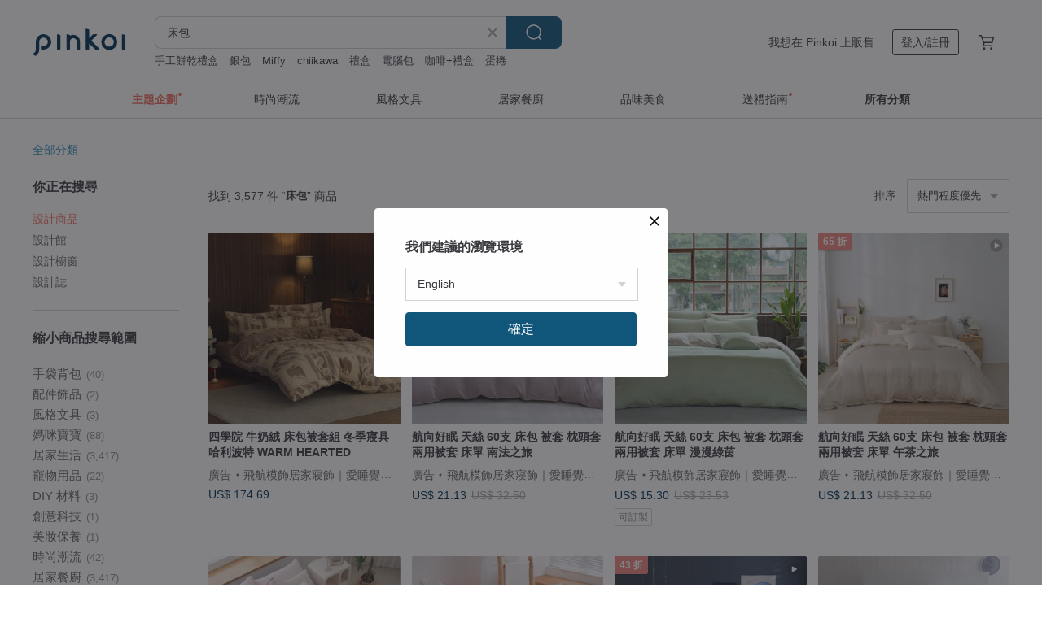

--- FILE ---
content_type: text/html; charset=utf-8
request_url: https://hk.pinkoi.com/search?q=%E5%BA%8A%E5%8C%85&ref_sec=related_keywords&ref_posn=9&ref_related_kw_type=auto&ref_created=1708719597&ref_entity=search_item_list&ref_entity_id=bag&ref_page=1&ref_pgsz=60&ref_pgsess=1708719597
body_size: 24000
content:

<!doctype html>

<html lang="zh-Hant-HK" class="web no-js s-not-login s-zh_TW webkit" xmlns:fb="http://ogp.me/ns/fb#">
<head prefix="og: http://ogp.me/ns# fb: http://ogp.me/ns/fb# ilovepinkoi: http://ogp.me/ns/fb/ilovepinkoi#">
    <meta charset="utf-8">

        <title>床包推介｜人氣暢銷新上架 - Pinkoi 香港</title>
    <meta name="keywords" content="床包">

        <meta name="description" content="Pinkoi 為您打造優質床包，提供設計獨特且舒適的床包，款式吸汗透氣，純綿、天絲不同質料都有，照顧大人小朋友的睡眠需要，帶給你專屬的健康睡眠體驗！站內更提供不同尺寸及款式的床包，照顧大人及小朋友的睡眠需要，帶給你專屬的健康睡眠體驗！新會員首單運費最高減 HK$50，即領優惠！">

    <meta name="twitter:card" content="summary_large_image">

        <meta property="og:title" content="床包 | Pinkoi">
        <meta property="og:description" content="床包的搜尋結果 - 3,577件。你想找的床包盡在 Pinkoi，新會員享 APP 運費優惠，最高減 HK$50！立刻逛逛百萬會員好評推薦的床包商品，Pinkoi 堅持用好品味、獨特設計實現你對生活詮釋的想像。">
        <meta property="og:image" content="https://cdn01.pinkoi.com/product/mpjBjaq6/0/2/800x0.jpg">

    <meta property="og:type" content="product">
        <meta property="og:url" content="https://hk.pinkoi.com/search?q=%E5%BA%8A%E5%8C%85&ref_sec=related_keywords&ref_posn=9&ref_related_kw_type=auto&ref_created=1708719597&ref_entity=search_item_list&ref_entity_id=bag&ref_page=1&ref_pgsz=60&ref_pgsess=1708719597"><link rel="canonical" href="https://hk.pinkoi.com/search?q=%E5%BA%8A%E5%8C%85"><link rel="next" href="https://hk.pinkoi.com/search?q=%E5%BA%8A%E5%8C%85&page=2">

    <link rel="alternate" href="android-app://com.pinkoi/http/hk.pinkoi.com/search?q=%E5%BA%8A%E5%8C%85">

        <script type="application/ld+json">{"@context": "http://schema.org", "@type": "BreadcrumbList", "itemListElement": [{"@type": "ListItem", "position": 1, "item": {"@id": "https://hk.pinkoi.com", "name": "Pinkoi"}}, {"@type": "ListItem", "position": 2, "item": {"@id": "https://hk.pinkoi.com/search", "name": "Search"}}, {"@type": "ListItem", "position": 3, "item": {"@id": "https://hk.pinkoi.com/search?q=%E5%BA%8A%E5%8C%85", "name": "\u5e8a\u5305"}}]}</script>

        <script type="application/ld+json">{"@context": "http://schema.org", "@type": "Product", "productID": "mpjBjaq6", "sku": "mpjBjaq6", "name": "Candy Bubbles \u7c89 300\u7e54\u5929\u7d72\u840a\u8cfd\u723e/\u5e8a\u5305\u6795\u5957\u7d44/\u5e8a\u5305\u5169\u7528\u88ab\u5957\u7d44", "description": "\u25aa\ufe0f 100% \u5929\u7d72\u2122\u840a\u8cfd\u723e\u5929\u7136\u7e96\u7dad\n\u25aa\ufe0f \u9802\u7d1a 60S \u9ad8\u7e54\u9ad8\u5bc6\u5ea6\n\u25aa\ufe0f \u67d4\u6ed1\u89aa\u819a \u654f\u611f\u6027\u808c\u819a\u9996\u9078 \n\u25aa\ufe0f \u6297\u654f\u6291\u83cc \u5475\u8b77\u60a8\u7684\u7761\u7720\u54c1\u8cea\n\u25aa\ufe0f \u5438\u6fd5\u900f\u6c23 \u6eab\u6ebc\u8abf\u63a7\u4fdd\u6301\u4e7e\u723d\n\u25aa\ufe0fOEKO-TEX\u00ae\u8a8d\u8b49\u74b0\u4fdd\u67d3\u6574\u5de5\u85dd\n\u25aa\ufe0f \u53f0\u7063\u8a2d\u8a08\u88fd\u9020", "image": ["https://cdn01.pinkoi.com/product/mpjBjaq6/0/2/500x0.jpg"], "brand": {"@type": "Brand", "name": "OLIVIA \u8a2d\u8a08\u98a8\u683c\u5be2\u5177"}, "offers": {"@type": "Offer", "priceCurrency": "HKD", "price": 295.4, "availability": "http://schema.org/InStock", "priceValidUntil": "2026-07-20", "itemCondition": "http://schema.org/NewCondition", "url": "https://hk.pinkoi.com/product/mpjBjaq6", "seller": {"@type": "Organization", "name": "OLIVIA \u8a2d\u8a08\u98a8\u683c\u5be2\u5177", "url": "https://hk.pinkoi.com/store/oliviabedding"}, "hasMerchantReturnPolicy": [{"@type": "MerchantReturnPolicy", "returnPolicyCategory": "https://schema.org/MerchantReturnFiniteReturnWindow", "merchantReturnDays": 7, "returnMethod": "https://schema.org/ReturnByMail", "returnFees": "https://schema.org/FreeReturn", "applicableCountry": ["TW", "HK", "MO", "TH", "JP", "CN", "US", "SG", "CA"]}]}, "aggregateRating": {"@type": "AggregateRating", "ratingValue": 4.9, "reviewCount": 335}}</script><script type="application/ld+json">{"@context": "http://schema.org", "@type": "Product", "productID": "sZyVKsZU", "sku": "sZyVKsZU", "name": "DR901 Grace/300\u7e54\u9577\u7d68\u68c9//\u5e8a\u5305\u6795\u5957\u7d44/\u5e8a\u5305\u88ab\u5957\u7d44/\u53f0\u7063\u88fd", "description": "\ud83d\udd34300\u7e54 60S \u9ad8\u7d17\u652f\u9577\u7d68\u68c9 100%COTTON\n\n\u25aa\ufe0f \u54c1\u724c\u8a2d\u8a08 \u8077\u4eba\u5de5\u85dd \u53f0\u7063\u88fd\u9020\n\u25aa\ufe0f 60S\u9ad8\u7e54\u5bc6\u9577\u7d68\u68c9 \u89f8\u611f\u67d4\u9806\u89aa\u819a\n\u25aa\ufe0f \u9069\u5408\u53f0\u7063\u56db\u5b63\u6c23\u5019\n\u25aa\ufe0f \u5e03\u6599\u7dca\u5be6 \u5f37\u97cc\u8010\u7528 \u4e0d\u6613\u8b8a\u5f62", "image": ["https://cdn01.pinkoi.com/product/sZyVKsZU/0/1/500x0.jpg"], "brand": {"@type": "Brand", "name": "OLIVIA \u8a2d\u8a08\u98a8\u683c\u5be2\u5177"}, "offers": {"@type": "Offer", "priceCurrency": "HKD", "price": 295.4, "availability": "http://schema.org/InStock", "priceValidUntil": "2026-07-20", "itemCondition": "http://schema.org/NewCondition", "url": "https://hk.pinkoi.com/product/sZyVKsZU", "seller": {"@type": "Organization", "name": "OLIVIA \u8a2d\u8a08\u98a8\u683c\u5be2\u5177", "url": "https://hk.pinkoi.com/store/oliviabedding"}, "hasMerchantReturnPolicy": [{"@type": "MerchantReturnPolicy", "returnPolicyCategory": "https://schema.org/MerchantReturnFiniteReturnWindow", "merchantReturnDays": 7, "returnMethod": "https://schema.org/ReturnByMail", "returnFees": "https://schema.org/FreeReturn", "applicableCountry": ["TW", "HK", "MO", "TH", "JP", "CN", "US", "SG", "CA"]}]}, "aggregateRating": {"@type": "AggregateRating", "ratingValue": 4.9, "reviewCount": 335}}</script><script type="application/ld+json">{"@context": "http://schema.org", "@type": "Product", "productID": "FJaLxg8a", "sku": "FJaLxg8a", "name": "\u3010OLIVIA \u3011DR9000\u7da0\u8c46\u6c99Pure100\u652f\u5929\u7d72 \u5e8a\u5305\u6795\u5957\u7d44/\u5e8a\u5305\u88ab\u5957\u7d44", "description": "\u25aa\ufe0f 100% \u5929\u7d72\u2122\u840a\u8cfd\u723e\u5929\u7136\u7e96\u7dad\n\u25aa\ufe0f \u9802\u7d1a 100S \u9ad8\u7e54\u9ad8\u5bc6\u5ea6\n\u25aa\ufe0f \u67d4\u6ed1\u89aa\u819a \u654f\u611f\u6027\u808c\u819a\u9996\u9078 \n\u25aa\ufe0f \u6297\u654f\u6291\u83cc \u5475\u8b77\u60a8\u7684\u7761\u7720\u54c1\u8cea\n\u25aa\ufe0f \u5438\u6fd5\u900f\u6c23 \u6eab\u6ebc\u8abf\u63a7\u4fdd\u6301\u4e7e\u723d\n\u25aa\ufe0fOEKO-TEX\u00ae\u8a8d\u8b49\u74b0\u4fdd\u67d3\u6574\u5de5\u85dd\n\u25aa\ufe0f \u53f0\u7063\u8a2d\u8a08\u88fd\u9020", "image": ["https://cdn01.pinkoi.com/product/FJaLxg8a/0/1/500x0.jpg"], "brand": {"@type": "Brand", "name": "OLIVIA \u8a2d\u8a08\u98a8\u683c\u5be2\u5177"}, "offers": {"@type": "Offer", "priceCurrency": "HKD", "price": 424.3, "availability": "http://schema.org/InStock", "priceValidUntil": "2026-07-20", "itemCondition": "http://schema.org/NewCondition", "url": "https://hk.pinkoi.com/product/FJaLxg8a", "seller": {"@type": "Organization", "name": "OLIVIA \u8a2d\u8a08\u98a8\u683c\u5be2\u5177", "url": "https://hk.pinkoi.com/store/oliviabedding"}, "hasMerchantReturnPolicy": [{"@type": "MerchantReturnPolicy", "returnPolicyCategory": "https://schema.org/MerchantReturnFiniteReturnWindow", "merchantReturnDays": 7, "returnMethod": "https://schema.org/ReturnByMail", "returnFees": "https://schema.org/FreeReturn", "applicableCountry": ["TW", "HK", "MO", "TH", "JP", "CN", "US", "SG", "CA"]}]}, "aggregateRating": {"@type": "AggregateRating", "ratingValue": 4.9, "reviewCount": 335}}</script><script type="application/ld+json">{"@context": "http://schema.org", "@type": "Product", "productID": "N95vuSeh", "sku": "N95vuSeh", "name": "DR708 VIVIEN/300\u7e54\u9577\u7d68\u68c9//\u5e8a\u5305\u6795\u5957\u7d44/\u5e8a\u5305\u88ab\u5957\u7d44/\u8377\u6795 \u53f0\u7063\u88fd", "description": "\ud83d\udd34300\u7e54 60S \u9ad8\u7d17\u652f\u9577\u7d68\u68c9 100%COTTON\n\n\u25aa\ufe0f \u9109\u6751\u751c\u7f8e\u8377\u8449\u6795\u5957\u8a2d\u8a08\n\u25aa\ufe0f\u54c1\u724c\u7368\u5bb6\u5370\u82b1\u8a2d\u8a08 \u8077\u4eba\u5de5\u85dd \u53f0\u7063\u88fd\u9020\n\u25aa\ufe0f 60S\u9ad8\u7e54\u5bc6\u9577\u7d68\u68c9 \u89f8\u611f\u67d4\u9806\u89aa\u819a\n\u25aa\ufe0f \u9069\u5408\u53f0\u7063\u56db\u5b63\u6c23\u5019\n\u25aa\ufe0f \u5e03\u6599\u7dca\u5be6 \u5f37\u97cc\u8010\u7528 \u4e0d\u6613\u8b8a\u5f62", "image": ["https://cdn01.pinkoi.com/product/N95vuSeh/0/2/500x0.jpg"], "brand": {"@type": "Brand", "name": "OLIVIA \u8a2d\u8a08\u98a8\u683c\u5be2\u5177"}, "offers": {"@type": "Offer", "priceCurrency": "HKD", "price": 295.4, "availability": "http://schema.org/InStock", "priceValidUntil": "2026-07-20", "itemCondition": "http://schema.org/NewCondition", "url": "https://hk.pinkoi.com/product/N95vuSeh", "seller": {"@type": "Organization", "name": "OLIVIA \u8a2d\u8a08\u98a8\u683c\u5be2\u5177", "url": "https://hk.pinkoi.com/store/oliviabedding"}, "hasMerchantReturnPolicy": [{"@type": "MerchantReturnPolicy", "returnPolicyCategory": "https://schema.org/MerchantReturnFiniteReturnWindow", "merchantReturnDays": 7, "returnMethod": "https://schema.org/ReturnByMail", "returnFees": "https://schema.org/FreeReturn", "applicableCountry": ["TW", "HK", "MO", "TH", "JP", "CN", "US", "SG", "CA"]}]}, "aggregateRating": {"@type": "AggregateRating", "ratingValue": 4.9, "reviewCount": 335}}</script><script type="application/ld+json">{"@context": "http://schema.org", "@type": "Product", "productID": "TXvYf2xG", "sku": "TXvYf2xG", "name": "\u96e8\u9732\u4e9e\u9ebb\u5e8a\u5305\u6795\u5957\u7d44 100%\u5168\u9ebb \u5929\u7136\u672c\u8272 \u53ef\u5ba2\u5236", "description": "\u96e8\u9732\u9ebb\uff1a\u5176\u5be6\u662f\u4e9e\u9ebb\u7684\u4e00\u7a2e\uff0c\u5b83\u662f\u4e9e\u9ebb\u4e2d\u81ea\u7136\u3001\u5065\u5eb7\u7684\u4ee3\u540d\u8a5e\u3002\u5b83\u7684\u540d\u7a31\u7531\u4f86\u4e3b\u8981\u662f\u56e0\u70ba\u5b83\u7684\u6f1a\u9ebb\u904e\u7a0b\u3002", "image": ["https://cdn01.pinkoi.com/product/TXvYf2xG/0/1/500x0.jpg"], "brand": {"@type": "Brand", "name": "\u4e00\u96e8\u4e00\u79be"}, "offers": {"@type": "Offer", "priceCurrency": "HKD", "price": 786.2, "availability": "http://schema.org/InStock", "priceValidUntil": "2026-07-20", "itemCondition": "http://schema.org/NewCondition", "url": "https://hk.pinkoi.com/product/TXvYf2xG", "seller": {"@type": "Organization", "name": "\u4e00\u96e8\u4e00\u79be", "url": "https://hk.pinkoi.com/store/grainrain"}, "hasMerchantReturnPolicy": [{"@type": "MerchantReturnPolicy", "returnPolicyCategory": "https://schema.org/MerchantReturnFiniteReturnWindow", "merchantReturnDays": 7, "returnMethod": "https://schema.org/ReturnByMail", "returnFees": "https://schema.org/FreeReturn", "applicableCountry": ["TW", "HK", "MO", "TH", "JP", "CN", "US", "SG", "CA"]}]}, "aggregateRating": {"@type": "AggregateRating", "ratingValue": 5.0, "reviewCount": 12}}</script><script type="application/ld+json">{"@context": "http://schema.org", "@type": "Product", "productID": "7MtAP5hy", "sku": "7MtAP5hy", "name": "\u597d\u95dc\u4fc2 HAOKUANXI | \u8584\u5d50\u9727\u5361-\u4e8c\u91cd\u7d17\u900f\u6c23\u5e8a\u5305\u88ab\u5957\u6795\u5957\u7d44", "description": "\uff0e\u5929\u7136\u5168\u68c9 \u624b\u611f\u9b06\u8edf \u4e7e\u723d\u89aa\u819a\n\uff0e\u5438\u6fd5\u901f\u4e7e \u900f\u6c23\u6dbc\u723d \u8d8a\u6d17\u8d8a\u8edf\n\uff0e\u7279\u6b8a\u5de5\u85dd \u81ea\u7136\u6293\u76ba \u589e\u52a0\u900f\u6c23\n\u30fb\u67d4\u548c\u7d14\u8272 \u6728\u8cea\u5713\u6263 \u7d30\u7dfb\u58d3\u908a \n\uff0e\u54c1\u724c\u8a2d\u8a08 \u8077\u4eba\u5de5\u85dd \u53f0\u7063\u88fd\u9020", "image": ["https://cdn01.pinkoi.com/product/7MtAP5hy/0/1/500x0.jpg"], "brand": {"@type": "Brand", "name": "\u597d\u95dc\u4fc2 HAOKUANXI\uff5c\u53f0\u7063\u5728\u5730\u5c45\u5bb6\u7e54\u696d\u54c1\u724c-\u5f9e\u5bb6\u51fa\u767c \u5f9e\u5be2\u5177\u958b\u59cb"}, "offers": {"@type": "Offer", "priceCurrency": "HKD", "price": 934.4, "availability": "http://schema.org/InStock", "priceValidUntil": "2026-07-20", "itemCondition": "http://schema.org/NewCondition", "url": "https://hk.pinkoi.com/product/7MtAP5hy", "seller": {"@type": "Organization", "name": "\u597d\u95dc\u4fc2 HAOKUANXI\uff5c\u53f0\u7063\u5728\u5730\u5c45\u5bb6\u7e54\u696d\u54c1\u724c-\u5f9e\u5bb6\u51fa\u767c \u5f9e\u5be2\u5177\u958b\u59cb", "url": "https://hk.pinkoi.com/store/haokuanxi"}, "hasMerchantReturnPolicy": [{"@type": "MerchantReturnPolicy", "returnPolicyCategory": "https://schema.org/MerchantReturnFiniteReturnWindow", "merchantReturnDays": 7, "returnMethod": "https://schema.org/ReturnByMail", "returnFees": "https://schema.org/FreeReturn", "applicableCountry": ["TW", "HK", "MO", "TH", "JP", "CN", "US", "SG", "CA"]}]}, "aggregateRating": {"@type": "AggregateRating", "ratingValue": 5.0, "reviewCount": 555}}</script><script type="application/ld+json">{"@context": "http://schema.org", "@type": "Product", "productID": "unkdjrbh", "sku": "unkdjrbh", "name": "\u3010OLIVIA \u3011DR9000\u6e56\u6c34\u7da0Pure100\u652f\u5929\u7d72 \u5e8a\u5305\u6795\u5957\u7d44/\u5e8a\u5305\u88ab\u5957\u7d44", "description": "\u25aa\ufe0f 100% \u5929\u7d72\u2122\u840a\u8cfd\u723e\u5929\u7136\u7e96\u7dad\n\u25aa\ufe0f \u9802\u7d1a 100S \u9ad8\u7e54\u9ad8\u5bc6\u5ea6\n\u25aa\ufe0f \u67d4\u6ed1\u89aa\u819a \u654f\u611f\u6027\u808c\u819a\u9996\u9078 \n\u25aa\ufe0f \u6297\u654f\u6291\u83cc \u5475\u8b77\u60a8\u7684\u7761\u7720\u54c1\u8cea\n\u25aa\ufe0f \u5438\u6fd5\u900f\u6c23 \u6eab\u6ebc\u8abf\u63a7\u4fdd\u6301\u4e7e\u723d\n\u25aa\ufe0fOEKO-TEX\u00ae\u8a8d\u8b49\u74b0\u4fdd\u67d3\u6574\u5de5\u85dd\n\u25aa\ufe0f \u53f0\u7063\u8a2d\u8a08\u88fd\u9020", "image": ["https://cdn01.pinkoi.com/product/unkdjrbh/0/1/500x0.jpg"], "brand": {"@type": "Brand", "name": "OLIVIA \u8a2d\u8a08\u98a8\u683c\u5be2\u5177"}, "offers": {"@type": "Offer", "priceCurrency": "HKD", "price": 424.3, "availability": "http://schema.org/InStock", "priceValidUntil": "2026-07-20", "itemCondition": "http://schema.org/NewCondition", "url": "https://hk.pinkoi.com/product/unkdjrbh", "seller": {"@type": "Organization", "name": "OLIVIA \u8a2d\u8a08\u98a8\u683c\u5be2\u5177", "url": "https://hk.pinkoi.com/store/oliviabedding"}, "hasMerchantReturnPolicy": [{"@type": "MerchantReturnPolicy", "returnPolicyCategory": "https://schema.org/MerchantReturnFiniteReturnWindow", "merchantReturnDays": 7, "returnMethod": "https://schema.org/ReturnByMail", "returnFees": "https://schema.org/FreeReturn", "applicableCountry": ["TW", "HK", "MO", "TH", "JP", "CN", "US", "SG", "CA"]}]}, "aggregateRating": {"@type": "AggregateRating", "ratingValue": 4.9, "reviewCount": 335}}</script><script type="application/ld+json">{"@context": "http://schema.org", "@type": "Product", "productID": "mfwNG2eR", "sku": "mfwNG2eR", "name": "\u597d\u95dc\u4fc2 HAOKUANXI | \u6c90\u6d74\u671d\u967d-\u5929\u7136\u8272\u7e54\u68c9\u5e8a\u5305\u88ab\u5957\u6795\u5957\u7d44", "description": "\uff0e\u5929\u7136\u8272\u7e54\u68c9 \u6253\u9020\u900f\u6c23\u65b0\u9ad4\u9a57\n\uff0e\u624b\u611f\u6eab\u9806 \u67d4\u8edf\u89aa\u819a \u8010\u78e8\u8010\u7528\n\uff0e\u8272\u7e54\u5e03\u6599 \u5148\u67d3\u5f8c\u7e54 \u8272\u7262\u5ea6\u4f73\n\uff0e\u81ea\u7136\u9078\u8272 \u6728\u8cea\u5713\u6263 \u7d30\u7dfb\u58d3\u908a \n\uff0e\u54c1\u724c\u8a2d\u8a08 \u8077\u4eba\u5de5\u85dd \u53f0\u7063\u88fd\u9020", "image": ["https://cdn01.pinkoi.com/product/mfwNG2eR/0/1/500x0.jpg"], "brand": {"@type": "Brand", "name": "\u597d\u95dc\u4fc2 HAOKUANXI\uff5c\u53f0\u7063\u5728\u5730\u5c45\u5bb6\u7e54\u696d\u54c1\u724c-\u5f9e\u5bb6\u51fa\u767c \u5f9e\u5be2\u5177\u958b\u59cb"}, "offers": {"@type": "Offer", "priceCurrency": "HKD", "price": 934.4, "availability": "http://schema.org/InStock", "priceValidUntil": "2026-07-20", "itemCondition": "http://schema.org/NewCondition", "url": "https://hk.pinkoi.com/product/mfwNG2eR", "seller": {"@type": "Organization", "name": "\u597d\u95dc\u4fc2 HAOKUANXI\uff5c\u53f0\u7063\u5728\u5730\u5c45\u5bb6\u7e54\u696d\u54c1\u724c-\u5f9e\u5bb6\u51fa\u767c \u5f9e\u5be2\u5177\u958b\u59cb", "url": "https://hk.pinkoi.com/store/haokuanxi"}, "hasMerchantReturnPolicy": [{"@type": "MerchantReturnPolicy", "returnPolicyCategory": "https://schema.org/MerchantReturnFiniteReturnWindow", "merchantReturnDays": 7, "returnMethod": "https://schema.org/ReturnByMail", "returnFees": "https://schema.org/FreeReturn", "applicableCountry": ["TW", "HK", "MO", "TH", "JP", "CN", "US", "SG", "CA"]}]}, "aggregateRating": {"@type": "AggregateRating", "ratingValue": 5.0, "reviewCount": 555}}</script><script type="application/ld+json">{"@context": "http://schema.org", "@type": "Product", "productID": "43Mmt4SW", "sku": "43Mmt4SW", "name": "\u597d\u95dc\u4fc2 HAOKUANXI | \u8584\u5d50\u9727\u5361-\u4e8c\u91cd\u7d17\u900f\u6c23\u5e8a\u5305\u6795\u5957\u7d44", "description": "\uff0e\u5929\u7136\u5168\u68c9 \u624b\u611f\u9b06\u8edf \u4e7e\u723d\u89aa\u819a\n\uff0e\u5438\u6fd5\u901f\u4e7e \u900f\u6c23\u6dbc\u723d \u8d8a\u6d17\u8d8a\u8edf\n\uff0e\u7279\u6b8a\u5de5\u85dd \u81ea\u7136\u6293\u76ba \u589e\u52a0\u900f\u6c23\n\u30fb\u67d4\u548c\u7d14\u8272 \u6728\u8cea\u5713\u6263 \u7d30\u7dfb\u58d3\u908a \n\uff0e\u54c1\u724c\u8a2d\u8a08 \u8077\u4eba\u5de5\u85dd \u53f0\u7063\u88fd\u9020", "image": ["https://cdn02.pinkoi.com/product/43Mmt4SW/0/1/500x0.jpg"], "brand": {"@type": "Brand", "name": "\u597d\u95dc\u4fc2 HAOKUANXI\uff5c\u53f0\u7063\u5728\u5730\u5c45\u5bb6\u7e54\u696d\u54c1\u724c-\u5f9e\u5bb6\u51fa\u767c \u5f9e\u5be2\u5177\u958b\u59cb"}, "offers": {"@type": "Offer", "priceCurrency": "HKD", "price": 424.3, "availability": "http://schema.org/InStock", "priceValidUntil": "2026-07-20", "itemCondition": "http://schema.org/NewCondition", "url": "https://hk.pinkoi.com/product/43Mmt4SW", "seller": {"@type": "Organization", "name": "\u597d\u95dc\u4fc2 HAOKUANXI\uff5c\u53f0\u7063\u5728\u5730\u5c45\u5bb6\u7e54\u696d\u54c1\u724c-\u5f9e\u5bb6\u51fa\u767c \u5f9e\u5be2\u5177\u958b\u59cb", "url": "https://hk.pinkoi.com/store/haokuanxi"}, "hasMerchantReturnPolicy": [{"@type": "MerchantReturnPolicy", "returnPolicyCategory": "https://schema.org/MerchantReturnFiniteReturnWindow", "merchantReturnDays": 7, "returnMethod": "https://schema.org/ReturnByMail", "returnFees": "https://schema.org/FreeReturn", "applicableCountry": ["TW", "HK", "MO", "TH", "JP", "CN", "US", "SG", "CA"]}]}, "aggregateRating": {"@type": "AggregateRating", "ratingValue": 5.0, "reviewCount": 555}}</script><script type="application/ld+json">{"@context": "http://schema.org", "@type": "Product", "productID": "nybpKmTq", "sku": "nybpKmTq", "name": "\u597d\u95dc\u4fc2 HAOKUANXI | \u62b9\u8336\u725b\u5976-\u65b0\u5929\u7d72\u68c9\u5e8a\u908a\u53e3\u888b\u5e8a\u5305\u6795\u5957\u7d44", "description": "\uff0e\u840a\u8cfd\u723e\u5929\u7d72\u53ca\u7d14\u68c9 \u5b8c\u7f8e\u914d\u6bd4\u7e54\u9020\n\uff0e\u611f\u6eab\u7279\u6027\u51ac\u6696\u590f\u6dbc \u56db\u5b63\u4f7f\u7528\u7686\u9069\n\uff0e\u8010\u6d17\u8010\u7528\u4e0d\u6613\u8d77\u76ba \u6e1b\u5c11\u8d77\u6bdb\u7403\u7387\n\uff0e\u5e8a\u5305\u8cbc\u5fc3\u53e3\u888b\u8a2d\u8a08 \u6536\u7d0d\u5e8a\u908a\u5c0f\u7269\n\uff0e\u54c1\u724c\u8a2d\u8a08 \u8077\u4eba\u5de5\u85dd \u53f0\u7063\u88fd\u9020", "image": ["https://cdn01.pinkoi.com/product/nybpKmTq/0/1/500x0.jpg"], "brand": {"@type": "Brand", "name": "\u597d\u95dc\u4fc2 HAOKUANXI\uff5c\u53f0\u7063\u5728\u5730\u5c45\u5bb6\u7e54\u696d\u54c1\u724c-\u5f9e\u5bb6\u51fa\u767c \u5f9e\u5be2\u5177\u958b\u59cb"}, "offers": {"@type": "Offer", "priceCurrency": "HKD", "price": 424.3, "availability": "http://schema.org/InStock", "priceValidUntil": "2026-07-20", "itemCondition": "http://schema.org/NewCondition", "url": "https://hk.pinkoi.com/product/nybpKmTq", "seller": {"@type": "Organization", "name": "\u597d\u95dc\u4fc2 HAOKUANXI\uff5c\u53f0\u7063\u5728\u5730\u5c45\u5bb6\u7e54\u696d\u54c1\u724c-\u5f9e\u5bb6\u51fa\u767c \u5f9e\u5be2\u5177\u958b\u59cb", "url": "https://hk.pinkoi.com/store/haokuanxi"}, "hasMerchantReturnPolicy": [{"@type": "MerchantReturnPolicy", "returnPolicyCategory": "https://schema.org/MerchantReturnFiniteReturnWindow", "merchantReturnDays": 7, "returnMethod": "https://schema.org/ReturnByMail", "returnFees": "https://schema.org/FreeReturn", "applicableCountry": ["TW", "HK", "MO", "TH", "JP", "CN", "US", "SG", "CA"]}]}, "aggregateRating": {"@type": "AggregateRating", "ratingValue": 5.0, "reviewCount": 555}}</script><script type="application/ld+json">{"@context": "http://schema.org", "@type": "Product", "productID": "RvFMrJxg", "sku": "RvFMrJxg", "name": "\u6817\u5b50\u68d560\u652f\u67d4\u8edf\u89aa\u819a\u7d14\u68c9\u5e8a\u5305\u5e8a\u55ae\u6795\u982d\u5957\u88ab\u5957\u96d9\u4eba\u5e8a\u56db\u4ef6\u5957", "description": "100%\u9802\u7d1a\u65b0\u7586\u9577\u7d68\u68c9-60\u652f\u9ad8\u5bc6\u7de8\u7e54\uff0c\u9676\u74f7\u5de5\u85dd\u7814\u78e8\uff0c\u4f7f\u5f97\u9762\u6599\u52a0\u500d\u67d4\u8edf\u89aa\u819a\uff0c\u56db\u5b63\u53ef\u7528\u3002\u745e\u58ebSGS\u6b0a\u5a01\u6a5f\u69cb\u8a8d\u8b49\uff0cA\u985e\u6bcd\u5b30\u7d1a\u5225\uff0c\u5b89\u5168\u8212\u5fc3\u5475\u8b77\u60a8\u7684\u6bcf\u665a\u7761\u7720\u3002\u5168\u65b0\u7279\u8abf\u8272\u7cfb\uff0c\u70ba\u60a8\u642d\u914d\u51fa\u5225\u5177\u4e00\u683c\u7684\u81e5\u5ba4\u7a7a\u9593\u3002\u7121\u95dc\u5b9a\u7fa9\uff0c\u4e0d\u62d8\u98a8\u683c\uff0c\u4eab\u53d7\u7f8e\u597d\u4e14\u6709\u7528\u4e4b\u7269\u3002", "image": ["https://cdn01.pinkoi.com/product/RvFMrJxg/0/1/500x0.jpg"], "brand": {"@type": "Brand", "name": "LEIWAI \u985e\u5916"}, "offers": {"@type": "Offer", "priceCurrency": "HKD", "price": 664.4, "availability": "http://schema.org/InStock", "priceValidUntil": "2026-07-20", "itemCondition": "http://schema.org/NewCondition", "url": "https://hk.pinkoi.com/product/RvFMrJxg", "seller": {"@type": "Organization", "name": "LEIWAI \u985e\u5916", "url": "https://hk.pinkoi.com/store/leiwai"}, "hasMerchantReturnPolicy": [{"@type": "MerchantReturnPolicy", "returnPolicyCategory": "https://schema.org/MerchantReturnFiniteReturnWindow", "merchantReturnDays": 7, "returnMethod": "https://schema.org/ReturnByMail", "returnFees": "https://schema.org/FreeReturn", "applicableCountry": ["TW", "HK", "MO", "TH", "JP", "CN", "US", "SG", "CA"]}]}, "aggregateRating": {"@type": "AggregateRating", "ratingValue": 5.0, "reviewCount": 1}}</script><script type="application/ld+json">{"@context": "http://schema.org", "@type": "Product", "productID": "TEZpvgcJ", "sku": "TEZpvgcJ", "name": "60\u652f\u7cbe\u68b3\u68c9/\u53f0\u898f\u6b50\u898f\u5e8a\u5305\u6795\u5957\u8584\u88ab\u5957\u5169\u7528\u88ab\u5957/\u7c21\u55ae\u6642\u5149", "description": "\u5ba2\u88fd\u5316\u5be2\u5177\u7b2c\u4e00\u54c1\u724c-\u79be\u80af\u5c45\u5bb6\n\u63d0\u4f9bMIT\u53f0\u7063\u88fd\u9020\u7684\u9ad8\u54c1\u8cea\u5be2\u5177\u3002\u56b4\u907860\u652f100%\u7cbe\u68b3\u68c9\uff0c\u8212\u9069\u900f\u6c23\u8010\u7528\u3002\u5404\u570b\u8a2d\u8a08\u5e2b\u539f\u5275\u5716\u7a3f\u8a2d\u8a08\uff0c\u5e8a\u5305\u6795\u5957\u88ab\u5957\u7d44\uff0c\u9069\u5408\u55ae\u4eba\u3001\u96d9\u4eba\u3001\u52a0\u5927\u53ca\u7279\u5927\u3001IKEA\u6b50\u898f\u5c3a\u5bf8\u3002\u5feb\u901f\u51fa\u8ca8\uff0c\u6eff\u8db3\u60a8\u7684\u6240\u6709\u9700\u6c42\u3002", "image": ["https://cdn01.pinkoi.com/product/TEZpvgcJ/0/1/500x0.jpg"], "brand": {"@type": "Brand", "name": "\u79be\u80af\u5c45\u5bb6\uff5c\u7d66\u4f60\u4e00\u500b\u8cc0\u774f\u7684\u591c\u665a"}, "offers": {"@type": "Offer", "priceCurrency": "HKD", "price": 263.2, "availability": "http://schema.org/InStock", "priceValidUntil": "2026-07-20", "itemCondition": "http://schema.org/NewCondition", "url": "https://hk.pinkoi.com/product/TEZpvgcJ", "seller": {"@type": "Organization", "name": "\u79be\u80af\u5c45\u5bb6\uff5c\u7d66\u4f60\u4e00\u500b\u8cc0\u774f\u7684\u591c\u665a", "url": "https://hk.pinkoi.com/store/nightynight"}, "hasMerchantReturnPolicy": [{"@type": "MerchantReturnPolicy", "returnPolicyCategory": "https://schema.org/MerchantReturnFiniteReturnWindow", "merchantReturnDays": 7, "returnMethod": "https://schema.org/ReturnByMail", "returnFees": "https://schema.org/FreeReturn", "applicableCountry": ["TW", "HK", "MO", "TH", "JP", "CN", "US", "SG", "CA"]}]}, "aggregateRating": {"@type": "AggregateRating", "ratingValue": 5.0, "reviewCount": 18}}</script><script type="application/ld+json">{"@context": "http://schema.org", "@type": "Product", "productID": "FpfRupn4", "sku": "FpfRupn4", "name": "\u597d\u95dc\u4fc2 HAOKUANXI | \u66fc\u6ce2\u7da0\u5149-\u840a\u8cfd\u723e\u5929\u7d72\u5e8a\u5305\u88ab\u5957\u6795\u5957\u7d44", "description": "\uff0e\u840a\u8cfd\u723e\u5929\u7d72 \u5929\u7136\u7da0\u8272\u74b0\u4fdd\u6750\u8cea\n\uff0e\u67d4\u6ed1\u89aa\u819a \u9069\u5408\u654f\u611f\u6027\u808c\u819a\n\uff0e\u900f\u6c23\u6dbc\u723d \u53ef\u8abf\u7bc0\u819a\u89f8\u6eab\u5ea6\n\uff0e\u5feb\u901f\u91cb\u653e\u6fd5\u6c23 \u6291\u5236\u7d30\u83cc\u751f\u9577\n\uff0e\u54c1\u724c\u8a2d\u8a08 \u8077\u4eba\u5de5\u85dd \u53f0\u7063\u88fd\u9020", "image": ["https://cdn01.pinkoi.com/product/FpfRupn4/0/1/500x0.jpg"], "brand": {"@type": "Brand", "name": "\u597d\u95dc\u4fc2 HAOKUANXI\uff5c\u53f0\u7063\u5728\u5730\u5c45\u5bb6\u7e54\u696d\u54c1\u724c-\u5f9e\u5bb6\u51fa\u767c \u5f9e\u5be2\u5177\u958b\u59cb"}, "offers": {"@type": "Offer", "priceCurrency": "HKD", "price": 988.1, "availability": "http://schema.org/InStock", "priceValidUntil": "2026-07-20", "itemCondition": "http://schema.org/NewCondition", "url": "https://hk.pinkoi.com/product/FpfRupn4", "seller": {"@type": "Organization", "name": "\u597d\u95dc\u4fc2 HAOKUANXI\uff5c\u53f0\u7063\u5728\u5730\u5c45\u5bb6\u7e54\u696d\u54c1\u724c-\u5f9e\u5bb6\u51fa\u767c \u5f9e\u5be2\u5177\u958b\u59cb", "url": "https://hk.pinkoi.com/store/haokuanxi"}, "hasMerchantReturnPolicy": [{"@type": "MerchantReturnPolicy", "returnPolicyCategory": "https://schema.org/MerchantReturnFiniteReturnWindow", "merchantReturnDays": 7, "returnMethod": "https://schema.org/ReturnByMail", "returnFees": "https://schema.org/FreeReturn", "applicableCountry": ["TW", "HK", "MO", "TH", "JP", "CN", "US", "SG", "CA"]}]}, "aggregateRating": {"@type": "AggregateRating", "ratingValue": 5.0, "reviewCount": 555}}</script><script type="application/ld+json">{"@context": "http://schema.org", "@type": "Product", "productID": "RnMd4E7E", "sku": "RnMd4E7E", "name": "\u53f0\u7063\u8001\u5716\u6848\u6d77\u68e0\u82b1 \u56db\u5b63\u78e8\u6bdb\u5e03 \u53f0\u7063\u88fd\u9020 \u3010\u8d85\u53d6\u9650\u4e00\u7d44\u3011", "description": "\u2027\u82b1\u8272\u7368\u5bb6\u597d\u642d\u914d\n\u2027\u5e03\u54c1\u5e73\u9806\u597d\u89f8\u611f\n\u2027\u5168\u7a0b\u53f0\u7063\u7cbe\u88fd", "image": ["https://cdn02.pinkoi.com/product/RnMd4E7E/0/3/500x0.jpg"], "brand": {"@type": "Brand", "name": "annahome\u68c9\u5e8a\u672c\u8216"}, "offers": {"@type": "Offer", "priceCurrency": "HKD", "price": 110.9, "availability": "http://schema.org/InStock", "priceValidUntil": "2026-07-20", "itemCondition": "http://schema.org/NewCondition", "url": "https://hk.pinkoi.com/product/RnMd4E7E", "seller": {"@type": "Organization", "name": "annahome\u68c9\u5e8a\u672c\u8216", "url": "https://hk.pinkoi.com/store/annahome"}, "hasMerchantReturnPolicy": [{"@type": "MerchantReturnPolicy", "returnPolicyCategory": "https://schema.org/MerchantReturnFiniteReturnWindow", "merchantReturnDays": 7, "returnMethod": "https://schema.org/ReturnByMail", "returnFees": "https://schema.org/FreeReturn", "applicableCountry": ["TW", "HK", "MO", "TH", "JP", "CN", "US", "SG", "CA"]}]}, "aggregateRating": {"@type": "AggregateRating", "ratingValue": 5.0, "reviewCount": 3130}}</script><script type="application/ld+json">{"@context": "http://schema.org", "@type": "Product", "productID": "RE4GDQQG", "sku": "RE4GDQQG", "name": "\u5c0f\u592a\u967d \u53f0\u7063\u88fd \u8212\u67d4\u68c9 \u55ae\u4eba/\u96d9\u4eba/\u52a0\u5927 \u8584\u5e8a\u5305\u88ab\u5957\u7d44", "description": "MIT\u53f0\u7063\u88fd\u9020\u54c1\u8cea\u4fdd\u8b49\uff0c\u5e2b\u5085\u7cbe\u7dfb\u78e8\u6bdb\u5de5\u85dd\u8d85\u8212\u670d\uff0c\u74b0\u4fdd\u5370\u67d3\u7d93\u4e45\u8010\u7528\u8010\u6d17", "image": ["https://cdn02.pinkoi.com/product/RE4GDQQG/0/1/500x0.jpg"], "brand": {"@type": "Brand", "name": "AGAPE\u96c5\u5bb6\u500d"}, "offers": {"@type": "Offer", "priceCurrency": "HKD", "price": 166.6, "availability": "http://schema.org/InStock", "priceValidUntil": "2026-07-20", "itemCondition": "http://schema.org/NewCondition", "url": "https://hk.pinkoi.com/product/RE4GDQQG", "seller": {"@type": "Organization", "name": "AGAPE\u96c5\u5bb6\u500d", "url": "https://hk.pinkoi.com/store/agape2025"}, "hasMerchantReturnPolicy": [{"@type": "MerchantReturnPolicy", "returnPolicyCategory": "https://schema.org/MerchantReturnFiniteReturnWindow", "merchantReturnDays": 7, "returnMethod": "https://schema.org/ReturnByMail", "returnFees": "https://schema.org/FreeReturn", "applicableCountry": ["TW", "HK", "MO", "TH", "JP", "CN", "US", "SG", "CA"]}]}, "aggregateRating": {"@type": "AggregateRating", "ratingValue": 5.0, "reviewCount": 3}}</script><script type="application/ld+json">{"@context": "http://schema.org", "@type": "Product", "productID": "h8Efrdtt", "sku": "h8Efrdtt", "name": "DR6000\u68ee\u6797\u7da0 100\u652f\u9802\u7d1a\u9577\u7d68\u68c9 \u5e8a\u5305\u6795\u5957/\u5e8a\u5305\u88ab\u5957\u7d44 \u53f0\u7063\u88fd", "description": "\ud83d\udd25 \u8cea\u5730\u67d4\u6ed1\u7d30\u81a9\uff0c\u89f8\u611f\u5962\u83ef\u975e\u51e1 \ud83d\udd25\n\n\u2b50 500\u7e54\u9577\u7d68\u68c9\uff5c\u9ad8\u54c1\u8cea\u7dde\u7e54\u8868\u5e03\n\ud83e\uddf5 \u96d9\u80a1\u7d17\u7dda\uff5c\u81ea\u7136\u7d30\u7dfb\u5149\u6fa4\n\u2764\ufe0f \u7e96\u7dad\u7d30\u9577\u67d4\u97cc\uff5c\u67d4\u8edf\u4e0d\u523a\u6fc0\u808c\u819a\n\ud83d\udca8 \u8212\u9069\u900f\u6c23\uff5c\u4fdd\u6301\u6700\u4f73\u6eab\u5ea6\uff0c\u56db\u5b63\u7686\u5b9c\n\ud83c\udfa8 \u6d3b\u6027\u67d3\u6574\uff5c\u570b\u969b\u8a8d\u8b49\u5370\u67d3\u5ee0\n\ud83d\udc49 \u53f0\u7063\u88fd\u9020", "image": ["https://cdn01.pinkoi.com/product/h8Efrdtt/0/2/500x0.jpg"], "brand": {"@type": "Brand", "name": "OLIVIA \u8a2d\u8a08\u98a8\u683c\u5be2\u5177"}, "offers": {"@type": "Offer", "priceCurrency": "HKD", "price": 424.3, "availability": "http://schema.org/InStock", "priceValidUntil": "2026-07-20", "itemCondition": "http://schema.org/NewCondition", "url": "https://hk.pinkoi.com/product/h8Efrdtt", "seller": {"@type": "Organization", "name": "OLIVIA \u8a2d\u8a08\u98a8\u683c\u5be2\u5177", "url": "https://hk.pinkoi.com/store/oliviabedding"}, "hasMerchantReturnPolicy": [{"@type": "MerchantReturnPolicy", "returnPolicyCategory": "https://schema.org/MerchantReturnFiniteReturnWindow", "merchantReturnDays": 7, "returnMethod": "https://schema.org/ReturnByMail", "returnFees": "https://schema.org/FreeReturn", "applicableCountry": ["TW", "HK", "MO", "TH", "JP", "CN", "US", "SG", "CA"]}]}, "aggregateRating": {"@type": "AggregateRating", "ratingValue": 4.9, "reviewCount": 335}}</script><script type="application/ld+json">{"@context": "http://schema.org", "@type": "Product", "productID": "cXMJXEsq", "sku": "cXMJXEsq", "name": "\u597d\u95dc\u4fc2 HAOKUANXI | \u5bcc\u58eb\u521d\u96ea-\u65b0\u5929\u7d72\u68c9\u5e8a\u908a\u53e3\u888b\u5e8a\u5305\u6795\u5957\u7d44", "description": "\uff0e\u840a\u8cfd\u723e\u5929\u7d72\u53ca\u7d14\u68c9 \u5b8c\u7f8e\u914d\u6bd4\u7e54\u9020\n\uff0e\u611f\u6eab\u7279\u6027\u51ac\u6696\u590f\u6dbc \u56db\u5b63\u4f7f\u7528\u7686\u9069\n\uff0e\u8010\u6d17\u8010\u7528\u4e0d\u6613\u8d77\u76ba \u6e1b\u5c11\u8d77\u6bdb\u7403\u7387\n\uff0e\u5e8a\u5305\u8cbc\u5fc3\u53e3\u888b\u8a2d\u8a08 \u6536\u7d0d\u5e8a\u908a\u5c0f\u7269\n\uff0e\u54c1\u724c\u8a2d\u8a08 \u8077\u4eba\u5de5\u85dd \u53f0\u7063\u88fd\u9020", "image": ["https://cdn02.pinkoi.com/product/cXMJXEsq/0/1/500x0.jpg"], "brand": {"@type": "Brand", "name": "\u597d\u95dc\u4fc2 HAOKUANXI\uff5c\u53f0\u7063\u5728\u5730\u5c45\u5bb6\u7e54\u696d\u54c1\u724c-\u5f9e\u5bb6\u51fa\u767c \u5f9e\u5be2\u5177\u958b\u59cb"}, "offers": {"@type": "Offer", "priceCurrency": "HKD", "price": 424.3, "availability": "http://schema.org/InStock", "priceValidUntil": "2026-07-20", "itemCondition": "http://schema.org/NewCondition", "url": "https://hk.pinkoi.com/product/cXMJXEsq", "seller": {"@type": "Organization", "name": "\u597d\u95dc\u4fc2 HAOKUANXI\uff5c\u53f0\u7063\u5728\u5730\u5c45\u5bb6\u7e54\u696d\u54c1\u724c-\u5f9e\u5bb6\u51fa\u767c \u5f9e\u5be2\u5177\u958b\u59cb", "url": "https://hk.pinkoi.com/store/haokuanxi"}, "hasMerchantReturnPolicy": [{"@type": "MerchantReturnPolicy", "returnPolicyCategory": "https://schema.org/MerchantReturnFiniteReturnWindow", "merchantReturnDays": 7, "returnMethod": "https://schema.org/ReturnByMail", "returnFees": "https://schema.org/FreeReturn", "applicableCountry": ["TW", "HK", "MO", "TH", "JP", "CN", "US", "SG", "CA"]}]}, "aggregateRating": {"@type": "AggregateRating", "ratingValue": 5.0, "reviewCount": 555}}</script><script type="application/ld+json">{"@context": "http://schema.org", "@type": "Product", "productID": "XQgf8qRJ", "sku": "XQgf8qRJ", "name": "60\u652f\u7cbe\u68b3\u68c9/\u53f0\u898f\u6b50\u898f\u5e8a\u5305\u6795\u5957\u8584\u88ab\u5957\u5169\u7528\u88ab\u5957/\u65e5\u5149\u4ed9\u5883", "description": "\u5ba2\u88fd\u5316\u5be2\u5177\u7b2c\u4e00\u54c1\u724c-\u79be\u80af\u5c45\u5bb6\n\u63d0\u4f9bMIT\u53f0\u7063\u88fd\u9020\u7684\u9ad8\u54c1\u8cea\u5be2\u5177\u3002\u56b4\u907860\u652f100%\u7cbe\u68b3\u68c9\uff0c\u8212\u9069\u900f\u6c23\u8010\u7528\u3002\u5404\u570b\u8a2d\u8a08\u5e2b\u539f\u5275\u5716\u7a3f\u8a2d\u8a08\uff0c\u5e8a\u5305\u6795\u5957\u88ab\u5957\u7d44\uff0c\u9069\u5408\u55ae\u4eba\u3001\u96d9\u4eba\u3001\u52a0\u5927\u53ca\u7279\u5927\u3001IKEA\u6b50\u898f\u5c3a\u5bf8\u3002\u5feb\u901f\u51fa\u8ca8\uff0c\u6eff\u8db3\u60a8\u7684\u6240\u6709\u9700\u6c42\u3002", "image": ["https://cdn01.pinkoi.com/product/XQgf8qRJ/0/1/500x0.jpg"], "brand": {"@type": "Brand", "name": "\u79be\u80af\u5c45\u5bb6\uff5c\u7d66\u4f60\u4e00\u500b\u8cc0\u774f\u7684\u591c\u665a"}, "offers": {"@type": "Offer", "priceCurrency": "HKD", "price": 263.2, "availability": "http://schema.org/InStock", "priceValidUntil": "2026-07-20", "itemCondition": "http://schema.org/NewCondition", "url": "https://hk.pinkoi.com/product/XQgf8qRJ", "seller": {"@type": "Organization", "name": "\u79be\u80af\u5c45\u5bb6\uff5c\u7d66\u4f60\u4e00\u500b\u8cc0\u774f\u7684\u591c\u665a", "url": "https://hk.pinkoi.com/store/nightynight"}, "hasMerchantReturnPolicy": [{"@type": "MerchantReturnPolicy", "returnPolicyCategory": "https://schema.org/MerchantReturnFiniteReturnWindow", "merchantReturnDays": 7, "returnMethod": "https://schema.org/ReturnByMail", "returnFees": "https://schema.org/FreeReturn", "applicableCountry": ["TW", "HK", "MO", "TH", "JP", "CN", "US", "SG", "CA"]}]}, "aggregateRating": {"@type": "AggregateRating", "ratingValue": 5.0, "reviewCount": 18}}</script><script type="application/ld+json">{"@context": "http://schema.org", "@type": "Product", "productID": "8wVvTzCA", "sku": "8wVvTzCA", "name": "\u597d\u95dc\u4fc2 HAOKUANXI | \u5c71\u7a1c\u4e4b\u7dda-\u7d14\u5883\u9577\u7e96\u68c9\u5e8a\u5305\u88ab\u5957\u6795\u5957\u7d44", "description": "\uff0e\u7d14\u5883\u9577\u7e96\u68c9 \u6253\u9020\u55ae\u7d14\u7761\u7720\u74b0\u5883\n\uff0e\u67d4\u9806\u7d30\u7dfb \u826f\u597d\u5438\u6fd5 \u900f\u6c23\u89aa\u819a \n\uff0e\u5e03\u6599\u7dca\u5be6 \u5f37\u97cc\u8010\u7528 \u4e0d\u6613\u8b8a\u5f62 \n\uff0e\u73fe\u4ee3\u6469\u767b \u7d30\u7dfb\u7dda\u689d \u5c64\u5c64\u5806\u758a \n\uff0e\u54c1\u724c\u8a2d\u8a08 \u8077\u4eba\u5de5\u85dd \u53f0\u7063\u88fd\u9020", "image": ["https://cdn02.pinkoi.com/product/8wVvTzCA/0/1/500x0.jpg"], "brand": {"@type": "Brand", "name": "\u597d\u95dc\u4fc2 HAOKUANXI\uff5c\u53f0\u7063\u5728\u5730\u5c45\u5bb6\u7e54\u696d\u54c1\u724c-\u5f9e\u5bb6\u51fa\u767c \u5f9e\u5be2\u5177\u958b\u59cb"}, "offers": {"@type": "Offer", "priceCurrency": "HKD", "price": 988.1, "availability": "http://schema.org/InStock", "priceValidUntil": "2026-07-20", "itemCondition": "http://schema.org/NewCondition", "url": "https://hk.pinkoi.com/product/8wVvTzCA", "seller": {"@type": "Organization", "name": "\u597d\u95dc\u4fc2 HAOKUANXI\uff5c\u53f0\u7063\u5728\u5730\u5c45\u5bb6\u7e54\u696d\u54c1\u724c-\u5f9e\u5bb6\u51fa\u767c \u5f9e\u5be2\u5177\u958b\u59cb", "url": "https://hk.pinkoi.com/store/haokuanxi"}, "hasMerchantReturnPolicy": [{"@type": "MerchantReturnPolicy", "returnPolicyCategory": "https://schema.org/MerchantReturnFiniteReturnWindow", "merchantReturnDays": 7, "returnMethod": "https://schema.org/ReturnByMail", "returnFees": "https://schema.org/FreeReturn", "applicableCountry": ["TW", "HK", "MO", "TH", "JP", "CN", "US", "SG", "CA"]}]}, "aggregateRating": {"@type": "AggregateRating", "ratingValue": 5.0, "reviewCount": 555}}</script><script type="application/ld+json">{"@context": "http://schema.org", "@type": "Product", "productID": "asC7pB5K", "sku": "asC7pB5K", "name": "\u6642\u5149\u6a5f \u6cd5\u862d\u7d68\u5e8a\u5305/\u5169\u7528\u6bef \u6eab\u6696\u8212\u9069\u3010\u8d85\u53d6\u9650\u4e00\u7d44\u3011", "description": "\u3010\u8d85\u53d6\u9650\u4e00\u7d44\u3011\n\u89f8\u611f\u8212\u9069\u67d4\u8edf\u7d30\u7dfb\n\u4fdd\u6696\u6027\u4f73\u5341\u5206\u900f\u6c23\n\u6bdb\u6599\u5546\u54c1\u6216\u591a\u6216\u5c11\u6703\u6389\u6bdb\n\u8acb\u52ff\u523b\u610f\u7528\u624b\u62d4\u53d6\n\u56b4\u7981\u70d8\u4e7e\u3001\u4e0d\u53ef\u70d8\u4e7e\u3001\u4e0d\u53ef\u6f02\u767d\u3001\u4e0d\u53ef\u71a8\u71d9\n\u4fdd\u990a\u65b9\u5f0f:\u53ef\u6c34\u6d17(\u4f4e\u6eab)\uff0c\u812b\u6c34\u5f8c\u61f8\u639b\u667e\u81f3\u5168\u4e7e\u5373\u53ef", "image": ["https://cdn02.pinkoi.com/product/asC7pB5K/0/1/500x0.jpg"], "brand": {"@type": "Brand", "name": "annahome\u68c9\u5e8a\u672c\u8216"}, "offers": {"@type": "Offer", "priceCurrency": "HKD", "price": 208.0, "availability": "http://schema.org/InStock", "priceValidUntil": "2026-07-20", "itemCondition": "http://schema.org/NewCondition", "url": "https://hk.pinkoi.com/product/asC7pB5K", "seller": {"@type": "Organization", "name": "annahome\u68c9\u5e8a\u672c\u8216", "url": "https://hk.pinkoi.com/store/annahome"}, "hasMerchantReturnPolicy": [{"@type": "MerchantReturnPolicy", "returnPolicyCategory": "https://schema.org/MerchantReturnFiniteReturnWindow", "merchantReturnDays": 7, "returnMethod": "https://schema.org/ReturnByMail", "returnFees": "https://schema.org/FreeReturn", "applicableCountry": ["TW", "HK", "MO", "TH", "JP", "CN", "US", "SG", "CA"]}]}, "aggregateRating": {"@type": "AggregateRating", "ratingValue": 5.0, "reviewCount": 3130}}</script><script type="application/ld+json">{"@context": "http://schema.org", "@type": "Product", "productID": "YqrYLpZB", "sku": "YqrYLpZB", "name": "\u3010 LOVEFU\u5927\u5cf6\u6a02\u7720\u3011 \u7af9\u7720\u89aa\u819a\u5e8a\u5305 - \u8b93\u5e8a\u6210\u70ba\u5c08\u5c6c\u907f\u98a8\u6e2f", "description": "\u63d0\u5347\u7761\u7720\u9ad4\u9a57\u7684\u5e8a\u5305\n\u8b93\u5e8a\u6210\u70ba\u4f60\u5c08\u5c6c\u7684\u907f\u98a8\u6e2f\n\n\u7af9\u7720\u7e96\u7dad\uff0c3 \u5927\u7279\u8272\n\u25cf \u5929\u7136\u6297\u83cc\u3001\u9664\u81ed\u3001\u6297\u87a8\n\u25cf \u5982\u540c\u840a\u8cfd\u723e\u7b49\u7d1a\u7684\u5929\u7d72\u89f8\u611f\n\u25cf \u8d85\u8d8a\u6a19\u6e96 2 \u500d\u4ee5\u4e0a\u7684 Q-Max \u6dbc\u611f\u503c\n\n\u5982\u540c\u5c0d\u5f85\u5bf6\u5bf6\uff0c\u6700\u9ad8\u7b49\u7d1a\u6750\u8cea\u6253\u9020\n\u9084\u6709\u591a\u7a2e\u65b0\u8272\u642d\u914d\uff0c\u8996\u89ba\u4eab\u53d7", "image": ["https://cdn01.pinkoi.com/product/YqrYLpZB/0/1/500x0.jpg"], "brand": {"@type": "Brand", "name": "LOVEFU\u5927\u5cf6\u6a02\u7720 - \u5728\u5927\u5cf6\uff0c\u81ea\u7531\u6a02\u7720"}, "offers": {"@type": "Offer", "priceCurrency": "HKD", "price": 480.7, "availability": "http://schema.org/InStock", "priceValidUntil": "2026-07-20", "itemCondition": "http://schema.org/NewCondition", "url": "https://hk.pinkoi.com/product/YqrYLpZB", "seller": {"@type": "Organization", "name": "LOVEFU\u5927\u5cf6\u6a02\u7720 - \u5728\u5927\u5cf6\uff0c\u81ea\u7531\u6a02\u7720", "url": "https://hk.pinkoi.com/store/lovefu-tw"}, "hasMerchantReturnPolicy": [{"@type": "MerchantReturnPolicy", "returnPolicyCategory": "https://schema.org/MerchantReturnFiniteReturnWindow", "merchantReturnDays": 7, "returnMethod": "https://schema.org/ReturnByMail", "returnFees": "https://schema.org/FreeReturn", "applicableCountry": ["TW", "HK", "MO", "TH", "JP", "CN", "US", "SG", "CA"]}]}, "aggregateRating": {"@type": "AggregateRating", "ratingValue": 4.8, "reviewCount": 30}}</script><script type="application/ld+json">{"@context": "http://schema.org", "@type": "Product", "productID": "XbTkrqT9", "sku": "XbTkrqT9", "name": "\u6709\u6a5f\u68c9\u5e8a\u5305-\u539f\u68c9\u7c73\u767d", "description": "100%\u7d14\u68c9\u7121\u6dfb\u52a0\u5316\u5b78\u7e96\u7dad\uff0c\u5b89\u5fc3\u900f\u6c23\uff0c\u5475\u8b77\u6211\u5011\u7684\u808c\u819a\uff0cIMO\u751f\u614b\u74b0\u4fdd\u67d3\uff0c\u7cbe\u9078\u5927\u5730\u7cfb\u5217\u8272\u5f69\uff0c\u7121\u91cd\u91d1\u5c6c\u3001\u7121\u81f4\u764c\u7269\u3002", "image": ["https://cdn01.pinkoi.com/product/XbTkrqT9/0/2/500x0.jpg"], "brand": {"@type": "Brand", "name": "\u548c\u8ae7\u751f\u6d3b\u6709\u6a5f\u68c9 HarmonyLife"}, "offers": {"@type": "Offer", "priceCurrency": "HKD", "price": 399.4, "availability": "http://schema.org/InStock", "priceValidUntil": "2026-07-20", "itemCondition": "http://schema.org/NewCondition", "url": "https://hk.pinkoi.com/product/XbTkrqT9", "seller": {"@type": "Organization", "name": "\u548c\u8ae7\u751f\u6d3b\u6709\u6a5f\u68c9 HarmonyLife", "url": "https://hk.pinkoi.com/store/harmonylife"}, "hasMerchantReturnPolicy": [{"@type": "MerchantReturnPolicy", "returnPolicyCategory": "https://schema.org/MerchantReturnFiniteReturnWindow", "merchantReturnDays": 7, "returnMethod": "https://schema.org/ReturnByMail", "returnFees": "https://schema.org/FreeReturn", "applicableCountry": ["TW", "HK", "MO", "TH", "JP", "CN", "US", "SG", "CA"]}]}, "aggregateRating": {"@type": "AggregateRating", "ratingValue": 4.9, "reviewCount": 708}}</script><script type="application/ld+json">{"@context": "http://schema.org", "@type": "Product", "productID": "VWCMuEMH", "sku": "VWCMuEMH", "name": "DR7000\u6e05\u96c5\u7c89 \u767d\u91d1\u57c3\u53ca\u68c9 GIZA 94 \u5e8a\u5305\u6795\u5957/\u5e8a\u5305\u88ab\u5957\u7d44 \u53f0\u7063\u88fd", "description": "\ud83d\udd25 \u4f86\u81ea\u5c3c\u7f85\u6cb3\u7684\u73cd\u7a00\u79d8\u5bf6\u300c\u767d\u91d1\u57c3\u53ca\u68c9\u300d \ud83d\udd25\n\n\ud83c\udfc5 \u57c3\u53ca\u68c9\u82b1\u5354\u6703\u8a8d\u8b49\uff5c\u5b89\u5fc3\u6e90\u982d\u53ef\u8ffd\u6eaf\n\u2b50 330\u7e54\u9577\u7d68\u68c9\uff5c\u9ad8\u54c1\u8cea\u7dde\u7e54\u8868\u5e03\n\ud83e\uddf5 \u7d30\u7dfb\u67d4\u6ed1\u5e03\u9762\uff5c\u81ea\u7136\u7d30\u7dfb\u5149\u6fa4\n\u2764\ufe0f \u7e96\u7dad\u7d30\u9577\u67d4\u97cc\uff5c\u7d14\u624b\u5de5\u63a1\u6458\u68c9\u6735\n\ud83d\udca8 \u8212\u9069\u900f\u6c23\uff5c\u4fdd\u6301\u6700\u4f73\u6eab\u5ea6\uff0c\u56db\u5b63\u7686\u5b9c", "image": ["https://cdn01.pinkoi.com/product/VWCMuEMH/0/1/500x0.jpg"], "brand": {"@type": "Brand", "name": "OLIVIA \u8a2d\u8a08\u98a8\u683c\u5be2\u5177"}, "offers": {"@type": "Offer", "priceCurrency": "HKD", "price": 402.8, "availability": "http://schema.org/InStock", "priceValidUntil": "2026-07-20", "itemCondition": "http://schema.org/NewCondition", "url": "https://hk.pinkoi.com/product/VWCMuEMH", "seller": {"@type": "Organization", "name": "OLIVIA \u8a2d\u8a08\u98a8\u683c\u5be2\u5177", "url": "https://hk.pinkoi.com/store/oliviabedding"}, "hasMerchantReturnPolicy": [{"@type": "MerchantReturnPolicy", "returnPolicyCategory": "https://schema.org/MerchantReturnFiniteReturnWindow", "merchantReturnDays": 7, "returnMethod": "https://schema.org/ReturnByMail", "returnFees": "https://schema.org/FreeReturn", "applicableCountry": ["TW", "HK", "MO", "TH", "JP", "CN", "US", "SG", "CA"]}]}, "aggregateRating": {"@type": "AggregateRating", "ratingValue": 4.9, "reviewCount": 335}}</script><script type="application/ld+json">{"@context": "http://schema.org", "@type": "Product", "productID": "sD6tTqbs", "sku": "sD6tTqbs", "name": "\u7f8a\u7f94 \u6cd5\u862d\u7d68 \u725b\u5976\u7d68 \u96d9\u7d68 \u5e8a\u5305\u88ab\u5957\u7d44 \u4fdd\u6696 \u6bdb\u6bef WARM HEARTED", "description": "\u27e2 \u6b63\u9762\u7f8a\u7f94\u7d68\n\u5448\u73fe\u51fa\u6bdb\u8338\u8338\u7684\u89f8\u611f\uff0c\u63d0\u4f9b\u512a\u7570\u7684\u4fdd\u6696\u6548\u679c\uff0c\u8b93\u4f60\u5728\u5bd2\u51ac\u4e2d\u611f\u53d7\u5230\u6eff\u6eff\u7684\u6eab\u6696\u8207\u8212\u9069\u3002\n\n\u27e2 \u53cd\u9762\u725b\u5976\u7d68\n\u4ee5\u7d30\u81a9\u7684\u89f8\u611f\u8cbc\u5408\u808c\u819a\uff0c\u8b93\u6bcf\u6b21\u63a5\u89f8\u90fd\u5982\u7d72\u822c\u67d4\u6ed1\uff0c\u4e26\u4e14\u6301\u4e45\u9396\u4f4f\u71b1\u91cf\u3002", "image": ["https://cdn01.pinkoi.com/product/sD6tTqbs/0/6/500x0.jpg"], "brand": {"@type": "Brand", "name": "\u98db\u822a\u6a21\u98fe\u5c45\u5bb6\u5be2\u98fe\uff5c\u611b\u7761\u89ba\u7684\u4eba\u90fd\u662f\u597d\u4eba"}, "offers": {"@type": "Offer", "priceCurrency": "HKD", "price": 160.1, "availability": "http://schema.org/InStock", "priceValidUntil": "2026-07-20", "itemCondition": "http://schema.org/NewCondition", "url": "https://hk.pinkoi.com/product/sD6tTqbs", "seller": {"@type": "Organization", "name": "\u98db\u822a\u6a21\u98fe\u5c45\u5bb6\u5be2\u98fe\uff5c\u611b\u7761\u89ba\u7684\u4eba\u90fd\u662f\u597d\u4eba", "url": "https://hk.pinkoi.com/store/flightmode"}, "hasMerchantReturnPolicy": [{"@type": "MerchantReturnPolicy", "returnPolicyCategory": "https://schema.org/MerchantReturnFiniteReturnWindow", "merchantReturnDays": 7, "returnMethod": "https://schema.org/ReturnByMail", "returnFees": "https://schema.org/FreeReturn", "applicableCountry": ["TW", "HK", "MO", "TH", "JP", "CN", "US", "SG", "CA"]}]}, "aggregateRating": {"@type": "AggregateRating", "ratingValue": 4.9, "reviewCount": 897}}</script><script type="application/ld+json">{"@context": "http://schema.org", "@type": "Product", "productID": "cLZ3bvMP", "sku": "cLZ3bvMP", "name": "\u597d\u95dc\u4fc2 HAOKUANXI | \u8702\u871c\u5a01\u58eb\u5fcc-\u5929\u7136\u8272\u7e54\u68c9\u5e8a\u5305\u88ab\u5957\u6795\u5957\u7d44", "description": "\u5929\u7136\u5168\u68c9\uff0c\u67d4\u8edf\u89aa\u819a\uff0c\u8010\u78e8\u8010\u7528\u3002\n\u2f8a\u7e54\u5e03\u6599\uff0c\u5148\u67d3\u5f8c\u7e54\uff0c\u8272\u7262\u5ea6\u4f73\u3002\n\u54c1\u724c\u8a2d\u8a08\uff0c\u8077\u2f08\u5de5\u85dd\uff0c\u53f0\u7063\u88fd\u9020\u3002", "image": ["https://cdn01.pinkoi.com/product/cLZ3bvMP/0/1/500x0.jpg"], "brand": {"@type": "Brand", "name": "\u597d\u95dc\u4fc2 HAOKUANXI\uff5c\u53f0\u7063\u5728\u5730\u5c45\u5bb6\u7e54\u696d\u54c1\u724c-\u5f9e\u5bb6\u51fa\u767c \u5f9e\u5be2\u5177\u958b\u59cb"}, "offers": {"@type": "Offer", "priceCurrency": "HKD", "price": 934.4, "availability": "http://schema.org/InStock", "priceValidUntil": "2026-07-20", "itemCondition": "http://schema.org/NewCondition", "url": "https://hk.pinkoi.com/product/cLZ3bvMP", "seller": {"@type": "Organization", "name": "\u597d\u95dc\u4fc2 HAOKUANXI\uff5c\u53f0\u7063\u5728\u5730\u5c45\u5bb6\u7e54\u696d\u54c1\u724c-\u5f9e\u5bb6\u51fa\u767c \u5f9e\u5be2\u5177\u958b\u59cb", "url": "https://hk.pinkoi.com/store/haokuanxi"}, "hasMerchantReturnPolicy": [{"@type": "MerchantReturnPolicy", "returnPolicyCategory": "https://schema.org/MerchantReturnFiniteReturnWindow", "merchantReturnDays": 7, "returnMethod": "https://schema.org/ReturnByMail", "returnFees": "https://schema.org/FreeReturn", "applicableCountry": ["TW", "HK", "MO", "TH", "JP", "CN", "US", "SG", "CA"]}]}, "aggregateRating": {"@type": "AggregateRating", "ratingValue": 5.0, "reviewCount": 555}}</script><script type="application/ld+json">{"@context": "http://schema.org", "@type": "Product", "productID": "r3Uhm9ZB", "sku": "r3Uhm9ZB", "name": "\u597d\u95dc\u4fc2 HAOKUANXI | \u6668\u66e6\u521d\u767d-\u4e8c\u91cd\u7d17\u900f\u6c23\u5e8a\u5305\u88ab\u5957\u6795\u5957\u7d44", "description": "\uff0e\u5929\u7136\u5168\u68c9 \u624b\u611f\u9b06\u8edf \u4e7e\u723d\u89aa\u819a\n\uff0e\u5438\u6fd5\u901f\u4e7e \u900f\u6c23\u6dbc\u723d \u8d8a\u6d17\u8d8a\u8edf\n\uff0e\u7279\u6b8a\u5de5\u85dd \u81ea\u7136\u6293\u76ba \u589e\u52a0\u900f\u6c23\n\u30fb\u67d4\u548c\u7d14\u8272 \u6728\u8cea\u5713\u6263 \u7d30\u7dfb\u58d3\u908a \n\uff0e\u54c1\u724c\u8a2d\u8a08 \u8077\u4eba\u5de5\u85dd \u53f0\u7063\u88fd\u9020", "image": ["https://cdn01.pinkoi.com/product/r3Uhm9ZB/0/1/500x0.jpg"], "brand": {"@type": "Brand", "name": "\u597d\u95dc\u4fc2 HAOKUANXI\uff5c\u53f0\u7063\u5728\u5730\u5c45\u5bb6\u7e54\u696d\u54c1\u724c-\u5f9e\u5bb6\u51fa\u767c \u5f9e\u5be2\u5177\u958b\u59cb"}, "offers": {"@type": "Offer", "priceCurrency": "HKD", "price": 934.4, "availability": "http://schema.org/InStock", "priceValidUntil": "2026-07-20", "itemCondition": "http://schema.org/NewCondition", "url": "https://hk.pinkoi.com/product/r3Uhm9ZB", "seller": {"@type": "Organization", "name": "\u597d\u95dc\u4fc2 HAOKUANXI\uff5c\u53f0\u7063\u5728\u5730\u5c45\u5bb6\u7e54\u696d\u54c1\u724c-\u5f9e\u5bb6\u51fa\u767c \u5f9e\u5be2\u5177\u958b\u59cb", "url": "https://hk.pinkoi.com/store/haokuanxi"}, "hasMerchantReturnPolicy": [{"@type": "MerchantReturnPolicy", "returnPolicyCategory": "https://schema.org/MerchantReturnFiniteReturnWindow", "merchantReturnDays": 7, "returnMethod": "https://schema.org/ReturnByMail", "returnFees": "https://schema.org/FreeReturn", "applicableCountry": ["TW", "HK", "MO", "TH", "JP", "CN", "US", "SG", "CA"]}]}, "aggregateRating": {"@type": "AggregateRating", "ratingValue": 5.0, "reviewCount": 555}}</script><script type="application/ld+json">{"@context": "http://schema.org", "@type": "Product", "productID": "uKCu2839", "sku": "uKCu2839", "name": "\u597d\u95dc\u4fc2 HAOKUANXI | \u85cd\u6d77\u6a58\u65e5-\u4e8c\u91cd\u7d17\u900f\u6c23\u5e8a\u5305\u88ab\u5957\u6795\u5957\u7d44", "description": "\uff0e\u5929\u7136\u5168\u68c9 \u624b\u611f\u9b06\u8edf \u4e7e\u723d\u89aa\u819a\n\uff0e\u5438\u6fd5\u901f\u4e7e \u900f\u6c23\u6dbc\u723d \u8d8a\u6d17\u8d8a\u8edf\n\uff0e\u81ea\u7136\u9078\u8272 \u5148\u67d3\u5f8c\u7e54 \u8272\u7262\u5ea6\u4f73\n\uff0e\u96d9\u8272\u642d\u914d \u6728\u8cea\u5713\u6263 \u7d30\u7dfb\u58d3\u908a \n\uff0e\u54c1\u724c\u8a2d\u8a08 \u8077\u4eba\u5de5\u85dd \u53f0\u7063\u88fd\u9020", "image": ["https://cdn02.pinkoi.com/product/uKCu2839/0/1/500x0.jpg"], "brand": {"@type": "Brand", "name": "\u597d\u95dc\u4fc2 HAOKUANXI\uff5c\u53f0\u7063\u5728\u5730\u5c45\u5bb6\u7e54\u696d\u54c1\u724c-\u5f9e\u5bb6\u51fa\u767c \u5f9e\u5be2\u5177\u958b\u59cb"}, "offers": {"@type": "Offer", "priceCurrency": "HKD", "price": 934.4, "availability": "http://schema.org/InStock", "priceValidUntil": "2026-07-20", "itemCondition": "http://schema.org/NewCondition", "url": "https://hk.pinkoi.com/product/uKCu2839", "seller": {"@type": "Organization", "name": "\u597d\u95dc\u4fc2 HAOKUANXI\uff5c\u53f0\u7063\u5728\u5730\u5c45\u5bb6\u7e54\u696d\u54c1\u724c-\u5f9e\u5bb6\u51fa\u767c \u5f9e\u5be2\u5177\u958b\u59cb", "url": "https://hk.pinkoi.com/store/haokuanxi"}, "hasMerchantReturnPolicy": [{"@type": "MerchantReturnPolicy", "returnPolicyCategory": "https://schema.org/MerchantReturnFiniteReturnWindow", "merchantReturnDays": 7, "returnMethod": "https://schema.org/ReturnByMail", "returnFees": "https://schema.org/FreeReturn", "applicableCountry": ["TW", "HK", "MO", "TH", "JP", "CN", "US", "SG", "CA"]}]}, "aggregateRating": {"@type": "AggregateRating", "ratingValue": 5.0, "reviewCount": 555}}</script><script type="application/ld+json">{"@context": "http://schema.org", "@type": "Product", "productID": "N5YWCjmY", "sku": "N5YWCjmY", "name": "LuLu\u55b5  \u55ae\u4eba\u96d9\u4eba\u5e8a\u55ae/\u5e8a\u5305 \u624b\u7e6a\u8c93\u54aa40\u652f\u7d14\u68c9\u5e8a\u54c1 \u53ef\u52a0\u8cfc\u6795\u5957", "description": "\u5982\u8309\u4e00\u76f4\u5728\u7528\u5fc3\u505a\u539f\u5275\uff0c\u70ba\u5927\u5bb6\u63d0\u4f9b\u8207\u773e\u4e0d\u540c\u7684\u7684\u81e5\u5ba4\u9078\u64c7\n\u55b5\u7cfb\u5217\u5716\u6848\u5747\u70ba\u7368\u5bb6\u7e6a\u88fd\u8207\u5370\u67d3\uff0c\u6210\u672c\u6709\u5225\u65bc\u5e02\u9762\u5e38\u898b\u7684\u540c\u898f\u683c\u5e8a\u54c1\uff0c\u8acb\u77e5\u6089\u3002", "image": ["https://cdn02.pinkoi.com/product/N5YWCjmY/0/1/500x0.jpg"], "brand": {"@type": "Brand", "name": "\u5982\u8309 \u539f\u5275\u624b\u7e6a\u8c93\u54aa\u4e3b\u984c\u5bb6\u5c45\u9928"}, "offers": {"@type": "Offer", "priceCurrency": "HKD", "price": 91.5, "availability": "http://schema.org/InStock", "priceValidUntil": "2026-07-20", "itemCondition": "http://schema.org/NewCondition", "url": "https://hk.pinkoi.com/product/N5YWCjmY", "seller": {"@type": "Organization", "name": "\u5982\u8309 \u539f\u5275\u624b\u7e6a\u8c93\u54aa\u4e3b\u984c\u5bb6\u5c45\u9928", "url": "https://hk.pinkoi.com/store/rumo"}, "hasMerchantReturnPolicy": [{"@type": "MerchantReturnPolicy", "returnPolicyCategory": "https://schema.org/MerchantReturnFiniteReturnWindow", "merchantReturnDays": 7, "returnMethod": "https://schema.org/ReturnByMail", "returnFees": "https://schema.org/FreeReturn", "applicableCountry": ["TW", "HK", "MO", "TH", "JP", "CN", "US", "SG", "CA"]}]}, "aggregateRating": {"@type": "AggregateRating", "ratingValue": 5.0, "reviewCount": 357}}</script><script type="application/ld+json">{"@context": "http://schema.org", "@type": "Product", "productID": "ZuzzShLE", "sku": "ZuzzShLE", "name": "\u4e0d\u52de\u5962\u8c93\u6293\u5e03+\u9e82\u76ae\u5e8a\u5305\u7d44 \u5976\u8336\u6b3e(1\u5e8a\u53052\u6795\u5957/\u55ae\u4eba1\u6795\u5957)", "description": "\u7f8e\u570b\u8c93\u6293\u5e03,\u4e0d\u52de\u5962,\u5be2\u5177,\u5e8a\u5305\u7d44 ,\u8010\u78e8,\u6297\u6c61,\u4e0d\u6613\u6cbe\u6bdb,\u9632\u6f51\u6c34\n\u5e8a\u5305\u7d44\u7cfb\u5217\uff0c\u63a1\u7528 MICROFIBRES \u7f8e\u570b\u8c93\u6293\u5e03\u3002\u7f6e\u8eab\u5176\u4e2d\uff0c\u9664\u4e86\u8b93\u60a8\u4eab\u53d7\u7121\u8207\u502b\u6bd4\u7684\u6e29\u67d4\u89f8\u611f\uff0c\u5e03\u6599\u672c\u8eab\u7684\u6297\u6c61\u3001\u8010\u78e8\u3001\u4e0d\u6613\u6cbe\u6bdb\u7b49\u5f37\u5927\u529f\u80fd.\u7279\u5225\u9069\u5408\u6d3b\u6f51\u597d\u52d5\u7684\u5b69\u5b50\u53ca\u5bf5\u7269\uff01", "image": ["https://cdn01.pinkoi.com/product/ZuzzShLE/0/1/500x0.jpg"], "brand": {"@type": "Brand", "name": "\u5c0f\u738b\u5b50\u7684\u98db\u884c\u5e8a\u5546\u884c     \u7d71\u4e00\u7de8\u865f 36818195"}, "offers": {"@type": "Offer", "priceCurrency": "HKD", "price": 617.6, "availability": "http://schema.org/InStock", "priceValidUntil": "2026-07-20", "itemCondition": "http://schema.org/NewCondition", "url": "https://hk.pinkoi.com/product/ZuzzShLE", "seller": {"@type": "Organization", "name": "\u5c0f\u738b\u5b50\u7684\u98db\u884c\u5e8a\u5546\u884c     \u7d71\u4e00\u7de8\u865f 36818195", "url": "https://hk.pinkoi.com/store/flyingbed"}, "hasMerchantReturnPolicy": [{"@type": "MerchantReturnPolicy", "returnPolicyCategory": "https://schema.org/MerchantReturnFiniteReturnWindow", "merchantReturnDays": 7, "returnMethod": "https://schema.org/ReturnByMail", "returnFees": "https://schema.org/FreeReturn", "applicableCountry": ["TW", "HK", "MO", "TH", "JP", "CN", "US", "SG", "CA"]}]}, "aggregateRating": {"@type": "AggregateRating", "ratingValue": 5.0, "reviewCount": 113}}</script><script type="application/ld+json">{"@context": "http://schema.org", "@type": "Product", "productID": "Bs8gKmJL", "sku": "Bs8gKmJL", "name": "\u3010\u84ca\u9b31\u4e4b\u68ee\u3011\u6a44\u6b16\u68d5\u7da0+\u9f20\u5c3e\u8349\u7da0\u8272 300\u7e54 \u7d72\u7dde\u68c9\u5e8a\u5305\u516d\u4ef6\u7d44", "description": "\u300alush forest \u84ca\u9b31\u4e4b\u68ee\u300b\u984f\u8272\u642d\u914d\u9748\u611f\u6e90\u81ea\u8302\u5bc6\u7684\u677e\u6797\uff0c\u4e0d\u540c\u5c64\u6b21\u7684\u7da0\u4ea4\u758a\u800c\u6210\u7684\u7dbf\u5ef6\u666f\u8272\uff0c\u7642\u7652\u4e14\u5b89\u7a69\uff0c\u9069\u5408\u6253\u9020\u8212\u5fc3\u6c88\u975c\u6c1b\u570d\u7684\u623f\u9593\u3002", "image": ["https://cdn01.pinkoi.com/product/Bs8gKmJL/0/1/500x0.jpg"], "brand": {"@type": "Brand", "name": "surround \u662f\u65e5\u5bb6\u5c45"}, "offers": {"@type": "Offer", "priceCurrency": "HKD", "price": 1041.8, "availability": "http://schema.org/InStock", "priceValidUntil": "2026-07-20", "itemCondition": "http://schema.org/NewCondition", "url": "https://hk.pinkoi.com/product/Bs8gKmJL", "seller": {"@type": "Organization", "name": "surround \u662f\u65e5\u5bb6\u5c45", "url": "https://hk.pinkoi.com/store/surround"}, "hasMerchantReturnPolicy": [{"@type": "MerchantReturnPolicy", "returnPolicyCategory": "https://schema.org/MerchantReturnFiniteReturnWindow", "merchantReturnDays": 7, "returnMethod": "https://schema.org/ReturnByMail", "returnFees": "https://schema.org/FreeReturn", "applicableCountry": ["TW", "HK", "MO", "TH", "JP", "CN", "US", "SG", "CA"]}]}, "aggregateRating": {"@type": "AggregateRating", "ratingValue": 5.0, "reviewCount": 2}}</script><script type="application/ld+json">{"@context": "http://schema.org", "@type": "Product", "productID": "ihhxEgFq", "sku": "ihhxEgFq", "name": "\u5e8a\u5305\u88ab\u5957\u7d44-\u55ae\u4eba/\u96d9\u4eba/\u52a0\u5927/ \u8212\u67d4\u68c9 / \u5976\u8336\u8272\u5e8a\u5305+\u5976\u767d\u88ab\u5957", "description": "\u3010\u5546\u54c1\u7279\u8272\u3011\n\uff0e\u89f8\u611f\u67d4\u8edf\u7d30\u7dfb\uff0c\u8272\u6fa4\u660e\u4eae\n\uff0e\u56b4\u9078\u5e03\u6599\uff0c\u7cbe\u5bc6\u526a\u88c1\u5c08\u696d\u8eca\u5de5\n\uff0e\u5168\u5305\u5f0f\u9b06\u7dca\u5e36\uff0c\u5e8a\u5305\u4e0d\u6613\u9b06\u812b\n\uff0eMIT\u53f0\u7063\u88fd\u9020\n\uff0e\u92ea\u68c9\u5169\u7528\u88ab\u5957\u8a2d\u8a08\uff0c\u56db\u5b63\u53ef\u7528", "image": ["https://cdn01.pinkoi.com/product/ihhxEgFq/0/1/500x0.jpg"], "brand": {"@type": "Brand", "name": "DUYAN \u7af9\u6f3e\u5be2\u98fe"}, "offers": {"@type": "Offer", "priceCurrency": "HKD", "price": 118.2, "availability": "http://schema.org/InStock", "priceValidUntil": "2026-07-20", "itemCondition": "http://schema.org/NewCondition", "url": "https://hk.pinkoi.com/product/ihhxEgFq", "seller": {"@type": "Organization", "name": "DUYAN \u7af9\u6f3e\u5be2\u98fe", "url": "https://hk.pinkoi.com/store/duyan"}, "hasMerchantReturnPolicy": [{"@type": "MerchantReturnPolicy", "returnPolicyCategory": "https://schema.org/MerchantReturnFiniteReturnWindow", "merchantReturnDays": 7, "returnMethod": "https://schema.org/ReturnByMail", "returnFees": "https://schema.org/FreeReturn", "applicableCountry": ["TW", "HK", "MO", "TH", "JP", "CN", "US", "SG", "CA"]}]}, "aggregateRating": {"@type": "AggregateRating", "ratingValue": 4.9, "reviewCount": 390}}</script><script type="application/ld+json">{"@context": "http://schema.org", "@type": "Product", "productID": "wSL9Ld8J", "sku": "wSL9Ld8J", "name": "TL2000\u9999\u8c37\u68d5X\u6c99\u6f20\u7c73/300\u7e54\u5929\u7d72\u840a\u8cfd\u723e\u5e8a\u5305\u6795\u5957/\u5e8a\u5305\u88ab\u5957\u7d44/ \u53f0\u7063", "description": "\u25aa\ufe0f 100% \u5929\u7d72\u2122\u840a\u8cfd\u723e\u5929\u7136\u7e96\u7dad\n\u25aa\ufe0f \u9802\u7d1a 60S \u9ad8\u7e54\u9ad8\u5bc6\u5ea6\n\u25aa\ufe0f\u88ab\u5957\u63a1 \u96b1\u85cf\u5f0f\u62c9\u934a +7~8\u689d\u7d81\u7e69\u8a2d\u8a08\uff0c\n      \u8cbc\u5fc3\u7d81\u4f4f\u88ab\u80ce\u4e0d\u6613\u9b06\u812b\n\u25aa\ufe0f \u67d4\u6ed1\u89aa\u819a \u654f\u611f\u6027\u808c\u819a\u9996\u9078 \n\u25aa\ufe0f \u6297\u654f\u6291\u83cc \u5475\u8b77\u60a8\u7684\u7761\u7720\u54c1\u8cea", "image": ["https://cdn01.pinkoi.com/product/wSL9Ld8J/0/3/500x0.jpg"], "brand": {"@type": "Brand", "name": "OLIVIA \u8a2d\u8a08\u98a8\u683c\u5be2\u5177"}, "offers": {"@type": "Offer", "priceCurrency": "HKD", "price": 295.4, "availability": "http://schema.org/InStock", "priceValidUntil": "2026-07-20", "itemCondition": "http://schema.org/NewCondition", "url": "https://hk.pinkoi.com/product/wSL9Ld8J", "seller": {"@type": "Organization", "name": "OLIVIA \u8a2d\u8a08\u98a8\u683c\u5be2\u5177", "url": "https://hk.pinkoi.com/store/oliviabedding"}, "hasMerchantReturnPolicy": [{"@type": "MerchantReturnPolicy", "returnPolicyCategory": "https://schema.org/MerchantReturnFiniteReturnWindow", "merchantReturnDays": 7, "returnMethod": "https://schema.org/ReturnByMail", "returnFees": "https://schema.org/FreeReturn", "applicableCountry": ["TW", "HK", "MO", "TH", "JP", "CN", "US", "SG", "CA"]}]}, "aggregateRating": {"@type": "AggregateRating", "ratingValue": 4.9, "reviewCount": 335}}</script><script type="application/ld+json">{"@context": "http://schema.org", "@type": "Product", "productID": "xRbckkej", "sku": "xRbckkej", "name": "\u597d\u95dc\u4fc2 HAOKUANXI | \u85cd\u6d77\u4e4b\u9ede-\u840a\u8cfd\u723e\u5929\u7d72\u5e8a\u5305\u88ab\u5957\u6795\u5957\u7d44", "description": "\uff0e\u840a\u8cfd\u723e\u5929\u7d72 \u5929\u7136\u7da0\u8272\u74b0\u4fdd\u6750\u8cea\n\uff0e\u67d4\u6ed1\u89aa\u819a \u9069\u5408\u654f\u611f\u6027\u808c\u819a\n\uff0e\u900f\u6c23\u6dbc\u723d \u53ef\u8abf\u7bc0\u819a\u89f8\u6eab\u5ea6\n\uff0e\u5feb\u901f\u91cb\u653e\u6fd5\u6c23 \u6291\u5236\u7d30\u83cc\u751f\u9577\n\uff0e\u54c1\u724c\u8a2d\u8a08 \u8077\u4eba\u5de5\u85dd \u53f0\u7063\u88fd\u9020", "image": ["https://cdn01.pinkoi.com/product/xRbckkej/0/1/500x0.jpg"], "brand": {"@type": "Brand", "name": "\u597d\u95dc\u4fc2 HAOKUANXI\uff5c\u53f0\u7063\u5728\u5730\u5c45\u5bb6\u7e54\u696d\u54c1\u724c-\u5f9e\u5bb6\u51fa\u767c \u5f9e\u5be2\u5177\u958b\u59cb"}, "offers": {"@type": "Offer", "priceCurrency": "HKD", "price": 988.1, "availability": "http://schema.org/InStock", "priceValidUntil": "2026-07-20", "itemCondition": "http://schema.org/NewCondition", "url": "https://hk.pinkoi.com/product/xRbckkej", "seller": {"@type": "Organization", "name": "\u597d\u95dc\u4fc2 HAOKUANXI\uff5c\u53f0\u7063\u5728\u5730\u5c45\u5bb6\u7e54\u696d\u54c1\u724c-\u5f9e\u5bb6\u51fa\u767c \u5f9e\u5be2\u5177\u958b\u59cb", "url": "https://hk.pinkoi.com/store/haokuanxi"}, "hasMerchantReturnPolicy": [{"@type": "MerchantReturnPolicy", "returnPolicyCategory": "https://schema.org/MerchantReturnFiniteReturnWindow", "merchantReturnDays": 7, "returnMethod": "https://schema.org/ReturnByMail", "returnFees": "https://schema.org/FreeReturn", "applicableCountry": ["TW", "HK", "MO", "TH", "JP", "CN", "US", "SG", "CA"]}]}, "aggregateRating": {"@type": "AggregateRating", "ratingValue": 5.0, "reviewCount": 555}}</script><script type="application/ld+json">{"@context": "http://schema.org", "@type": "Product", "productID": "jR5MHKdH", "sku": "jR5MHKdH", "name": "\u597d\u95dc\u4fc2 HAOKUANXI | \u6c90\u6d74\u671d\u967d-\u5929\u7136\u8272\u7e54\u68c9\u5e8a\u5305\u6795\u5957\u7d44", "description": "\uff0e\u5929\u7136\u8272\u7e54\u68c9 \u6253\u9020\u900f\u6c23\u65b0\u9ad4\u9a57\n\uff0e\u624b\u611f\u6eab\u9806 \u67d4\u8edf\u89aa\u819a \u8010\u78e8\u8010\u7528\n\uff0e\u8272\u7e54\u5e03\u6599 \u5148\u67d3\u5f8c\u7e54 \u8272\u7262\u5ea6\u4f73\n\uff0e\u81ea\u7136\u9078\u8272 \u6728\u8cea\u5713\u6263 \u7d30\u7dfb\u58d3\u908a \n\uff0e\u54c1\u724c\u8a2d\u8a08 \u8077\u4eba\u5de5\u85dd \u53f0\u7063\u88fd\u9020", "image": ["https://cdn01.pinkoi.com/product/jR5MHKdH/0/3/500x0.jpg"], "brand": {"@type": "Brand", "name": "\u597d\u95dc\u4fc2 HAOKUANXI\uff5c\u53f0\u7063\u5728\u5730\u5c45\u5bb6\u7e54\u696d\u54c1\u724c-\u5f9e\u5bb6\u51fa\u767c \u5f9e\u5be2\u5177\u958b\u59cb"}, "offers": {"@type": "Offer", "priceCurrency": "HKD", "price": 424.3, "availability": "http://schema.org/InStock", "priceValidUntil": "2026-07-20", "itemCondition": "http://schema.org/NewCondition", "url": "https://hk.pinkoi.com/product/jR5MHKdH", "seller": {"@type": "Organization", "name": "\u597d\u95dc\u4fc2 HAOKUANXI\uff5c\u53f0\u7063\u5728\u5730\u5c45\u5bb6\u7e54\u696d\u54c1\u724c-\u5f9e\u5bb6\u51fa\u767c \u5f9e\u5be2\u5177\u958b\u59cb", "url": "https://hk.pinkoi.com/store/haokuanxi"}, "hasMerchantReturnPolicy": [{"@type": "MerchantReturnPolicy", "returnPolicyCategory": "https://schema.org/MerchantReturnFiniteReturnWindow", "merchantReturnDays": 7, "returnMethod": "https://schema.org/ReturnByMail", "returnFees": "https://schema.org/FreeReturn", "applicableCountry": ["TW", "HK", "MO", "TH", "JP", "CN", "US", "SG", "CA"]}]}, "aggregateRating": {"@type": "AggregateRating", "ratingValue": 5.0, "reviewCount": 555}}</script><script type="application/ld+json">{"@context": "http://schema.org", "@type": "Product", "productID": "uHwF4aww", "sku": "uHwF4aww", "name": "\u597d\u95dc\u4fc2 HAOKUANXI | \u68ee\u6e56\u79d8\u5883-\u4e8c\u91cd\u7d17\u900f\u6c23\u5e8a\u5305\u88ab\u5957\u6795\u5957\u7d44", "description": "\uff0e\u5929\u7136\u5168\u68c9 \u624b\u611f\u9b06\u8edf \u4e7e\u723d\u89aa\u819a\n\uff0e\u5438\u6fd5\u901f\u4e7e \u900f\u6c23\u6dbc\u723d \u8d8a\u6d17\u8d8a\u8edf\n\uff0e\u81ea\u7136\u9078\u8272 \u5148\u67d3\u5f8c\u7e54 \u8272\u7262\u5ea6\u4f73\n\uff0e\u96d9\u8272\u642d\u914d \u6728\u8cea\u5713\u6263 \u7d30\u7dfb\u58d3\u908a \n\uff0e\u54c1\u724c\u8a2d\u8a08 \u8077\u4eba\u5de5\u85dd \u53f0\u7063\u88fd\u9020", "image": ["https://cdn02.pinkoi.com/product/uHwF4aww/0/1/500x0.jpg"], "brand": {"@type": "Brand", "name": "\u597d\u95dc\u4fc2 HAOKUANXI\uff5c\u53f0\u7063\u5728\u5730\u5c45\u5bb6\u7e54\u696d\u54c1\u724c-\u5f9e\u5bb6\u51fa\u767c \u5f9e\u5be2\u5177\u958b\u59cb"}, "offers": {"@type": "Offer", "priceCurrency": "HKD", "price": 934.4, "availability": "http://schema.org/InStock", "priceValidUntil": "2026-07-20", "itemCondition": "http://schema.org/NewCondition", "url": "https://hk.pinkoi.com/product/uHwF4aww", "seller": {"@type": "Organization", "name": "\u597d\u95dc\u4fc2 HAOKUANXI\uff5c\u53f0\u7063\u5728\u5730\u5c45\u5bb6\u7e54\u696d\u54c1\u724c-\u5f9e\u5bb6\u51fa\u767c \u5f9e\u5be2\u5177\u958b\u59cb", "url": "https://hk.pinkoi.com/store/haokuanxi"}, "hasMerchantReturnPolicy": [{"@type": "MerchantReturnPolicy", "returnPolicyCategory": "https://schema.org/MerchantReturnFiniteReturnWindow", "merchantReturnDays": 7, "returnMethod": "https://schema.org/ReturnByMail", "returnFees": "https://schema.org/FreeReturn", "applicableCountry": ["TW", "HK", "MO", "TH", "JP", "CN", "US", "SG", "CA"]}]}, "aggregateRating": {"@type": "AggregateRating", "ratingValue": 5.0, "reviewCount": 555}}</script><script type="application/ld+json">{"@context": "http://schema.org", "@type": "Product", "productID": "9vxyxXZ8", "sku": "9vxyxXZ8", "name": "DR8010 Heartfelt 300\u7e54\u5929\u7d72\u840a\u8cfd\u723e/\u5e8a\u5305\u6795\u5957\u7d44/\u5e8a\u5305\u5169\u7528\u88ab\u5957\u7d44", "description": "\u25aa\ufe0f 100% \u5929\u7d72\u2122\u840a\u8cfd\u723e\u5929\u7136\u7e96\u7dad\n\u25aa\ufe0f \u9802\u7d1a 60S \u9ad8\u7e54\u9ad8\u5bc6\u5ea6\n\u25aa\ufe0f \u67d4\u6ed1\u89aa\u819a \u654f\u611f\u6027\u808c\u819a\u9996\u9078 \n\u25aa\ufe0f \u6297\u654f\u6291\u83cc \u5475\u8b77\u60a8\u7684\u7761\u7720\u54c1\u8cea\n\u25aa\ufe0f \u5438\u6fd5\u900f\u6c23 \u6eab\u6ebc\u8abf\u63a7\u4fdd\u6301\u4e7e\u723d\n\u25aa\ufe0fOEKO-TEX\u00ae\u8a8d\u8b49\u74b0\u4fdd\u67d3\u6574\u5de5\u85dd\n\u25aa\ufe0f \u53f0\u7063\u8a2d\u8a08\u88fd\u9020", "image": ["https://cdn01.pinkoi.com/product/9vxyxXZ8/0/2/500x0.jpg"], "brand": {"@type": "Brand", "name": "OLIVIA \u8a2d\u8a08\u98a8\u683c\u5be2\u5177"}, "offers": {"@type": "Offer", "priceCurrency": "HKD", "price": 295.4, "availability": "http://schema.org/InStock", "priceValidUntil": "2026-07-20", "itemCondition": "http://schema.org/NewCondition", "url": "https://hk.pinkoi.com/product/9vxyxXZ8", "seller": {"@type": "Organization", "name": "OLIVIA \u8a2d\u8a08\u98a8\u683c\u5be2\u5177", "url": "https://hk.pinkoi.com/store/oliviabedding"}, "hasMerchantReturnPolicy": [{"@type": "MerchantReturnPolicy", "returnPolicyCategory": "https://schema.org/MerchantReturnFiniteReturnWindow", "merchantReturnDays": 7, "returnMethod": "https://schema.org/ReturnByMail", "returnFees": "https://schema.org/FreeReturn", "applicableCountry": ["TW", "HK", "MO", "TH", "JP", "CN", "US", "SG", "CA"]}]}, "aggregateRating": {"@type": "AggregateRating", "ratingValue": 4.9, "reviewCount": 335}}</script><script type="application/ld+json">{"@context": "http://schema.org", "@type": "Product", "productID": "NSd8Pkkq", "sku": "NSd8Pkkq", "name": "\u5976\u9d5d\u9ec360\u652f\u67d4\u8edf\u89aa\u819a\u7d14\u68c9\u5e8a\u5305\u5e8a\u55ae\u6795\u982d\u5957\u88ab\u5957\u96d9\u4eba\u5e8a\u56db\u4ef6\u5957", "description": "100%\u9802\u7d1a\u65b0\u7586\u9577\u7d68\u68c9-60\u652f\u9ad8\u5bc6\u7de8\u7e54\uff0c\u9676\u74f7\u5de5\u85dd\u7814\u78e8\uff0c\u4f7f\u5f97\u9762\u6599\u52a0\u500d\u67d4\u8edf\u89aa\u819a\uff0c\u56db\u5b63\u53ef\u7528\u3002\u745e\u58ebSGS\u6b0a\u5a01\u6a5f\u69cb\u8a8d\u8b49\uff0cA\u985e\u6bcd\u5b30\u7d1a\u5225\uff0c\u5b89\u5168\u8212\u5fc3\u5475\u8b77\u60a8\u7684\u6bcf\u665a\u7761\u7720\u3002\u5168\u65b0\u7279\u8abf\u8272\u7cfb\uff0c\u70ba\u60a8\u642d\u914d\u51fa\u5225\u5177\u4e00\u683c\u7684\u81e5\u5ba4\u7a7a\u9593\u3002\u7121\u95dc\u5b9a\u7fa9\uff0c\u4e0d\u62d8\u98a8\u683c\uff0c\u4eab\u53d7\u7f8e\u597d\u4e14\u6709\u7528\u4e4b\u7269\u3002", "image": ["https://cdn02.pinkoi.com/product/NSd8Pkkq/0/1/500x0.jpg"], "brand": {"@type": "Brand", "name": "LEIWAI \u985e\u5916"}, "offers": {"@type": "Offer", "priceCurrency": "HKD", "price": 664.4, "availability": "http://schema.org/InStock", "priceValidUntil": "2026-07-20", "itemCondition": "http://schema.org/NewCondition", "url": "https://hk.pinkoi.com/product/NSd8Pkkq", "seller": {"@type": "Organization", "name": "LEIWAI \u985e\u5916", "url": "https://hk.pinkoi.com/store/leiwai"}, "hasMerchantReturnPolicy": [{"@type": "MerchantReturnPolicy", "returnPolicyCategory": "https://schema.org/MerchantReturnFiniteReturnWindow", "merchantReturnDays": 7, "returnMethod": "https://schema.org/ReturnByMail", "returnFees": "https://schema.org/FreeReturn", "applicableCountry": ["TW", "HK", "MO", "TH", "JP", "CN", "US", "SG", "CA"]}]}, "aggregateRating": {"@type": "AggregateRating", "ratingValue": 5.0, "reviewCount": 1}}</script><script type="application/ld+json">{"@context": "http://schema.org", "@type": "Product", "productID": "rLHZpSsp", "sku": "rLHZpSsp", "name": "DR980 \u82b1\u5712\u5154 \u5e8a\u5305\u6795\u5957/\u88ab\u5957\u7d44 300\u7e54\u9577\u7d68\u68c9 \u7ae5\u8da3 \u7e6a\u672c\u98a8\u683c  \u53f0\u7063", "description": "\ud83d\udd34300\u7e54 60S \u9ad8\u7d17\u652f\u9577\u7d68\u68c9 100%COTTON\n\n\u25aa\ufe0f \u54c1\u724c\u8a2d\u8a08 \u8077\u4eba\u5de5\u85dd \u53f0\u7063\u88fd\u9020\n\u25aa\ufe0f 60S\u9ad8\u7e54\u5bc6\u9577\u7d68\u68c9 \u89f8\u611f\u67d4\u9806\u89aa\u819a\n\u25aa\ufe0f \u9069\u5408\u53f0\u7063\u56db\u5b63\u6c23\u5019\n\u25aa\ufe0f \u5e03\u6599\u7dca\u5be6 \u5f37\u97cc\u8010\u7528 \u4e0d\u6613\u8b8a\u5f62", "image": ["https://cdn01.pinkoi.com/product/rLHZpSsp/0/2/500x0.jpg"], "brand": {"@type": "Brand", "name": "OLIVIA \u8a2d\u8a08\u98a8\u683c\u5be2\u5177"}, "offers": {"@type": "Offer", "priceCurrency": "HKD", "price": 295.4, "availability": "http://schema.org/InStock", "priceValidUntil": "2026-07-20", "itemCondition": "http://schema.org/NewCondition", "url": "https://hk.pinkoi.com/product/rLHZpSsp", "seller": {"@type": "Organization", "name": "OLIVIA \u8a2d\u8a08\u98a8\u683c\u5be2\u5177", "url": "https://hk.pinkoi.com/store/oliviabedding"}, "hasMerchantReturnPolicy": [{"@type": "MerchantReturnPolicy", "returnPolicyCategory": "https://schema.org/MerchantReturnFiniteReturnWindow", "merchantReturnDays": 7, "returnMethod": "https://schema.org/ReturnByMail", "returnFees": "https://schema.org/FreeReturn", "applicableCountry": ["TW", "HK", "MO", "TH", "JP", "CN", "US", "SG", "CA"]}]}, "aggregateRating": {"@type": "AggregateRating", "ratingValue": 4.9, "reviewCount": 335}}</script><script type="application/ld+json">{"@context": "http://schema.org", "@type": "Product", "productID": "XNyU3eJp", "sku": "XNyU3eJp", "name": "\u8393\u597d\u82b1\u5712 \u53f0\u7063\u88fd \u8212\u67d4\u68c9 \u55ae\u4eba/\u96d9\u4eba/\u52a0\u5927 \u8584\u5e8a\u5305\u88ab\u5957\u7d44", "description": "MIT\u53f0\u7063\u88fd\u9020\u54c1\u8cea\u4fdd\u8b49\uff0c\u5e2b\u5085\u7cbe\u7dfb\u78e8\u6bdb\u5de5\u85dd\u8d85\u8212\u670d\uff0c\u74b0\u4fdd\u5370\u67d3\u7d93\u4e45\u8010\u7528\u8010\u6d17", "image": ["https://cdn01.pinkoi.com/product/XNyU3eJp/0/1/500x0.jpg"], "brand": {"@type": "Brand", "name": "AGAPE\u96c5\u5bb6\u500d"}, "offers": {"@type": "Offer", "priceCurrency": "HKD", "price": 149.5, "availability": "http://schema.org/InStock", "priceValidUntil": "2026-07-20", "itemCondition": "http://schema.org/NewCondition", "url": "https://hk.pinkoi.com/product/XNyU3eJp", "seller": {"@type": "Organization", "name": "AGAPE\u96c5\u5bb6\u500d", "url": "https://hk.pinkoi.com/store/agape2025"}, "hasMerchantReturnPolicy": [{"@type": "MerchantReturnPolicy", "returnPolicyCategory": "https://schema.org/MerchantReturnFiniteReturnWindow", "merchantReturnDays": 7, "returnMethod": "https://schema.org/ReturnByMail", "returnFees": "https://schema.org/FreeReturn", "applicableCountry": ["TW", "HK", "MO", "TH", "JP", "CN", "US", "SG", "CA"]}]}, "aggregateRating": {"@type": "AggregateRating", "ratingValue": 5.0, "reviewCount": 3}}</script><script type="application/ld+json">{"@context": "http://schema.org", "@type": "Product", "productID": "p4C4Dttm", "sku": "p4C4Dttm", "name": "DR6000 \u6696\u9ea5\u521d\u66e6 100\u652f\u9802\u7d1a\u9577\u7d68\u68c9 \u5e8a\u5305\u6795\u5957/\u5e8a\u5305\u88ab\u5957\u7d44 \u53f0\u7063\u88fd", "description": "\ud83d\udd25 \u8cea\u5730\u67d4\u6ed1\u7d30\u81a9\uff0c\u89f8\u611f\u5962\u83ef\u975e\u51e1 \ud83d\udd25\n\n\u2b50 500\u7e54\u9577\u7d68\u68c9\uff5c\u9ad8\u54c1\u8cea\u7dde\u7e54\u8868\u5e03\n\ud83e\uddf5 \u96d9\u80a1\u7d17\u7dda\uff5c\u81ea\u7136\u7d30\u7dfb\u5149\u6fa4\n\u2764\ufe0f \u7e96\u7dad\u7d30\u9577\u67d4\u97cc\uff5c\u67d4\u8edf\u4e0d\u523a\u6fc0\u808c\u819a\n\ud83d\udca8 \u8212\u9069\u900f\u6c23\uff5c\u4fdd\u6301\u6700\u4f73\u6eab\u5ea6\uff0c\u56db\u5b63\u7686\u5b9c\n\ud83c\udfa8 \u6d3b\u6027\u67d3\u6574\uff5c\u570b\u969b\u8a8d\u8b49\u5370\u67d3\u5ee0\n\ud83d\udc49 \u53f0\u7063\u88fd\u9020", "image": ["https://cdn01.pinkoi.com/product/p4C4Dttm/0/1/500x0.jpg"], "brand": {"@type": "Brand", "name": "OLIVIA \u8a2d\u8a08\u98a8\u683c\u5be2\u5177"}, "offers": {"@type": "Offer", "priceCurrency": "HKD", "price": 424.3, "availability": "http://schema.org/InStock", "priceValidUntil": "2026-07-20", "itemCondition": "http://schema.org/NewCondition", "url": "https://hk.pinkoi.com/product/p4C4Dttm", "seller": {"@type": "Organization", "name": "OLIVIA \u8a2d\u8a08\u98a8\u683c\u5be2\u5177", "url": "https://hk.pinkoi.com/store/oliviabedding"}, "hasMerchantReturnPolicy": [{"@type": "MerchantReturnPolicy", "returnPolicyCategory": "https://schema.org/MerchantReturnFiniteReturnWindow", "merchantReturnDays": 7, "returnMethod": "https://schema.org/ReturnByMail", "returnFees": "https://schema.org/FreeReturn", "applicableCountry": ["TW", "HK", "MO", "TH", "JP", "CN", "US", "SG", "CA"]}]}, "aggregateRating": {"@type": "AggregateRating", "ratingValue": 4.9, "reviewCount": 335}}</script><script type="application/ld+json">{"@context": "http://schema.org", "@type": "Product", "productID": "HRw2pkxB", "sku": "HRw2pkxB", "name": "Basic4 \u9237\u85cdX\u5ca9\u7070 300\u7e54\u9577\u7d68\u68c9 \u5e8a\u5305\u6795\u5957/\u5e8a\u5305\u88ab\u5957\u7d44/\u53f0\u7063\u88fd", "description": "\ud83d\udd34300\u7e54 60S \u9ad8\u7d17\u652f\u9577\u7d68\u68c9 100%COTTON\n\n\u25aa\ufe0f \u54c1\u724c\u8a2d\u8a08 \u8077\u4eba\u5de5\u85dd \u53f0\u7063\u88fd\u9020\n\u25aa\ufe0f 60S\u9ad8\u7e54\u5bc6\u9577\u7d68\u68c9 \u89f8\u611f\u67d4\u9806\u89aa\u819a\n\u25aa\ufe0f \u9069\u5408\u53f0\u7063\u56db\u5b63\u6c23\u5019\n\u25aa\ufe0f \u5e03\u6599\u7dca\u5be6 \u5f37\u97cc\u8010\u7528 \u4e0d\u6613\u8b8a\u5f62", "image": ["https://cdn01.pinkoi.com/product/HRw2pkxB/0/1/500x0.jpg"], "brand": {"@type": "Brand", "name": "OLIVIA \u8a2d\u8a08\u98a8\u683c\u5be2\u5177"}, "offers": {"@type": "Offer", "priceCurrency": "HKD", "price": 241.7, "availability": "http://schema.org/InStock", "priceValidUntil": "2026-07-20", "itemCondition": "http://schema.org/NewCondition", "url": "https://hk.pinkoi.com/product/HRw2pkxB", "seller": {"@type": "Organization", "name": "OLIVIA \u8a2d\u8a08\u98a8\u683c\u5be2\u5177", "url": "https://hk.pinkoi.com/store/oliviabedding"}, "hasMerchantReturnPolicy": [{"@type": "MerchantReturnPolicy", "returnPolicyCategory": "https://schema.org/MerchantReturnFiniteReturnWindow", "merchantReturnDays": 7, "returnMethod": "https://schema.org/ReturnByMail", "returnFees": "https://schema.org/FreeReturn", "applicableCountry": ["TW", "HK", "MO", "TH", "JP", "CN", "US", "SG", "CA"]}]}, "aggregateRating": {"@type": "AggregateRating", "ratingValue": 4.9, "reviewCount": 335}}</script><script type="application/ld+json">{"@context": "http://schema.org", "@type": "Product", "productID": "CSm7gfpE", "sku": "CSm7gfpE", "name": "\u5e8a\u5305\u88ab\u5957\u7d44(\u5169\u7528\u6bef\u88ab\u5957)-\u55ae\u4eba/\u96d9\u4eba/\u52a0\u5927 / \u6cd5\u862d\u7d68 / \u7c73\u9b6f\u53ef\u55b5", "description": "\u3010\u5546\u54c1\u7279\u8272\u3011\n\uff0e\u77ac\u9593\u4fdd\u6696\uff0c\u84c4\u6eab\u518d\u5347\u7d1a\n\uff0e\u89f8\u611f\u67d4\u9806\uff0c\u89aa\u819a\u900f\u6c23\n\uff0e\u7368\u5bb6\u8a2d\u8a08\u82b1\u8272\n\uff0e\u5c08\u6ac3\u7d1a\u8eca\u5de5\uff0c\u7cbe\u7d30\u512a\u826f", "image": ["https://cdn01.pinkoi.com/product/CSm7gfpE/0/1/500x0.jpg"], "brand": {"@type": "Brand", "name": "DUYAN \u7af9\u6f3e\u5be2\u98fe"}, "offers": {"@type": "Offer", "priceCurrency": "HKD", "price": 268.3, "availability": "http://schema.org/InStock", "priceValidUntil": "2026-07-20", "itemCondition": "http://schema.org/NewCondition", "url": "https://hk.pinkoi.com/product/CSm7gfpE", "seller": {"@type": "Organization", "name": "DUYAN \u7af9\u6f3e\u5be2\u98fe", "url": "https://hk.pinkoi.com/store/duyan"}, "hasMerchantReturnPolicy": [{"@type": "MerchantReturnPolicy", "returnPolicyCategory": "https://schema.org/MerchantReturnFiniteReturnWindow", "merchantReturnDays": 7, "returnMethod": "https://schema.org/ReturnByMail", "returnFees": "https://schema.org/FreeReturn", "applicableCountry": ["TW", "HK", "MO", "TH", "JP", "CN", "US", "SG", "CA"]}]}, "aggregateRating": {"@type": "AggregateRating", "ratingValue": 4.9, "reviewCount": 390}}</script><script type="application/ld+json">{"@context": "http://schema.org", "@type": "Product", "productID": "3R5pRqU3", "sku": "3R5pRqU3", "name": "DR6000\u9999\u8349\u5976\u916a 100\u652f\u9802\u7d1a\u9577\u7d68\u68c9 \u5e8a\u5305\u6795\u5957/\u5e8a\u5305\u88ab\u5957\u7d44 \u53f0\u7063\u88fd", "description": "500\u7e54\u9577\u7d68\u68c9\uff5c\u9ad8\u54c1\u8cea\u7dde\u7e54\u8868\u5e03\n\ud83e\uddf5 \u96d9\u80a1\u7d17\u7dda\uff5c\u81ea\u7136\u7d30\u7dfb\u5149\u6fa4\n\u2764\ufe0f \u7e96\u7dad\u7d30\u9577\u67d4\u97cc\uff5c\u67d4\u8edf\u4e0d\u523a\u6fc0\u808c\u819a\n\ud83d\udca8 \u8212\u9069\u900f\u6c23\uff5c\u4fdd\u6301\u6700\u4f73\u6eab\u5ea6\uff0c\u56db\u5b63\u7686\u5b9c\n\ud83c\udfa8 \u6d3b\u6027\u67d3\u6574\uff5c\u570b\u969b\u8a8d\u8b49\u5370\u67d3\u5ee0\n\ud83d\udc49 \u53f0\u7063\u88fd\u9020\uff5c\u54c1\u8cea\u4fdd\u8b49", "image": ["https://cdn02.pinkoi.com/product/3R5pRqU3/0/2/500x0.jpg"], "brand": {"@type": "Brand", "name": "OLIVIA \u8a2d\u8a08\u98a8\u683c\u5be2\u5177"}, "offers": {"@type": "Offer", "priceCurrency": "HKD", "price": 424.3, "availability": "http://schema.org/InStock", "priceValidUntil": "2026-07-20", "itemCondition": "http://schema.org/NewCondition", "url": "https://hk.pinkoi.com/product/3R5pRqU3", "seller": {"@type": "Organization", "name": "OLIVIA \u8a2d\u8a08\u98a8\u683c\u5be2\u5177", "url": "https://hk.pinkoi.com/store/oliviabedding"}, "hasMerchantReturnPolicy": [{"@type": "MerchantReturnPolicy", "returnPolicyCategory": "https://schema.org/MerchantReturnFiniteReturnWindow", "merchantReturnDays": 7, "returnMethod": "https://schema.org/ReturnByMail", "returnFees": "https://schema.org/FreeReturn", "applicableCountry": ["TW", "HK", "MO", "TH", "JP", "CN", "US", "SG", "CA"]}]}, "aggregateRating": {"@type": "AggregateRating", "ratingValue": 4.9, "reviewCount": 335}}</script><script type="application/ld+json">{"@context": "http://schema.org", "@type": "Product", "productID": "XnTV2Shk", "sku": "XnTV2Shk", "name": "Candy Bubbles \u5976\u8336 300\u7e54\u5929\u7d72\u840a\u8cfd\u723e/\u5e8a\u5305\u6795\u5957\u7d44/\u5e8a\u5305\u5169\u7528\u88ab\u5957\u7d44", "description": "\u25aa\ufe0f 100% \u5929\u7d72\u2122\u840a\u8cfd\u723e\u5929\u7136\u7e96\u7dad\n\u25aa\ufe0f \u9802\u7d1a 60S \u9ad8\u7e54\u9ad8\u5bc6\u5ea6\n\u25aa\ufe0f \u67d4\u6ed1\u89aa\u819a \u654f\u611f\u6027\u808c\u819a\u9996\u9078 \n\u25aa\ufe0f \u6297\u654f\u6291\u83cc \u5475\u8b77\u60a8\u7684\u7761\u7720\u54c1\u8cea\n\u25aa\ufe0f \u5438\u6fd5\u900f\u6c23 \u6eab\u6ebc\u8abf\u63a7\u4fdd\u6301\u4e7e\u723d\n\u25aa\ufe0fOEKO-TEX\u00ae\u8a8d\u8b49\u74b0\u4fdd\u67d3\u6574\u5de5\u85dd\n\u25aa\ufe0f \u53f0\u7063\u8a2d\u8a08\u88fd\u9020", "image": ["https://cdn01.pinkoi.com/product/XnTV2Shk/0/3/500x0.jpg"], "brand": {"@type": "Brand", "name": "OLIVIA \u8a2d\u8a08\u98a8\u683c\u5be2\u5177"}, "offers": {"@type": "Offer", "priceCurrency": "HKD", "price": 295.4, "availability": "http://schema.org/InStock", "priceValidUntil": "2026-07-20", "itemCondition": "http://schema.org/NewCondition", "url": "https://hk.pinkoi.com/product/XnTV2Shk", "seller": {"@type": "Organization", "name": "OLIVIA \u8a2d\u8a08\u98a8\u683c\u5be2\u5177", "url": "https://hk.pinkoi.com/store/oliviabedding"}, "hasMerchantReturnPolicy": [{"@type": "MerchantReturnPolicy", "returnPolicyCategory": "https://schema.org/MerchantReturnFiniteReturnWindow", "merchantReturnDays": 7, "returnMethod": "https://schema.org/ReturnByMail", "returnFees": "https://schema.org/FreeReturn", "applicableCountry": ["TW", "HK", "MO", "TH", "JP", "CN", "US", "SG", "CA"]}]}, "aggregateRating": {"@type": "AggregateRating", "ratingValue": 4.9, "reviewCount": 335}}</script><script type="application/ld+json">{"@context": "http://schema.org", "@type": "Product", "productID": "pBMaZzHR", "sku": "pBMaZzHR", "name": "\u597d\u95dc\u4fc2 HAOKUANXI | \u68ee\u6e56\u79d8\u5883-\u4e8c\u91cd\u7d17\u900f\u6c23\u5e8a\u5305\u6795\u5957\u7d44", "description": "\uff0e\u5929\u7136\u5168\u68c9 \u624b\u611f\u9b06\u8edf \u4e7e\u723d\u89aa\u819a\n\uff0e\u5438\u6fd5\u901f\u4e7e \u900f\u6c23\u6dbc\u723d \u8d8a\u6d17\u8d8a\u8edf\n\uff0e\u81ea\u7136\u9078\u8272 \u5148\u67d3\u5f8c\u7e54 \u8272\u7262\u5ea6\u4f73\n\uff0e\u96d9\u8272\u642d\u914d \u6728\u8cea\u5713\u6263 \u7d30\u7dfb\u58d3\u908a \n\uff0e\u54c1\u724c\u8a2d\u8a08 \u8077\u4eba\u5de5\u85dd \u53f0\u7063\u88fd\u9020", "image": ["https://cdn01.pinkoi.com/product/pBMaZzHR/0/1/500x0.jpg"], "brand": {"@type": "Brand", "name": "\u597d\u95dc\u4fc2 HAOKUANXI\uff5c\u53f0\u7063\u5728\u5730\u5c45\u5bb6\u7e54\u696d\u54c1\u724c-\u5f9e\u5bb6\u51fa\u767c \u5f9e\u5be2\u5177\u958b\u59cb"}, "offers": {"@type": "Offer", "priceCurrency": "HKD", "price": 424.3, "availability": "http://schema.org/InStock", "priceValidUntil": "2026-07-20", "itemCondition": "http://schema.org/NewCondition", "url": "https://hk.pinkoi.com/product/pBMaZzHR", "seller": {"@type": "Organization", "name": "\u597d\u95dc\u4fc2 HAOKUANXI\uff5c\u53f0\u7063\u5728\u5730\u5c45\u5bb6\u7e54\u696d\u54c1\u724c-\u5f9e\u5bb6\u51fa\u767c \u5f9e\u5be2\u5177\u958b\u59cb", "url": "https://hk.pinkoi.com/store/haokuanxi"}, "hasMerchantReturnPolicy": [{"@type": "MerchantReturnPolicy", "returnPolicyCategory": "https://schema.org/MerchantReturnFiniteReturnWindow", "merchantReturnDays": 7, "returnMethod": "https://schema.org/ReturnByMail", "returnFees": "https://schema.org/FreeReturn", "applicableCountry": ["TW", "HK", "MO", "TH", "JP", "CN", "US", "SG", "CA"]}]}, "aggregateRating": {"@type": "AggregateRating", "ratingValue": 5.0, "reviewCount": 555}}</script><script type="application/ld+json">{"@context": "http://schema.org", "@type": "Product", "productID": "z3RLr3MP", "sku": "z3RLr3MP", "name": "TL2000\u5976\u6cb9\u9ec3X\u51b0\u6cb3\u7070/300\u7e54\u5929\u7d72\u840a\u8cfd\u723e\u5e8a\u5305\u6795\u5957/\u5e8a\u5305\u88ab\u5957\u7d44/ \u53f0\u7063", "description": "\u25aa\ufe0f 100% \u5929\u7d72\u2122\u840a\u8cfd\u723e\u5929\u7136\u7e96\u7dad\n\u25aa\ufe0f \u9802\u7d1a 60S \u9ad8\u7e54\u9ad8\u5bc6\u5ea6\n\u25aa\ufe0f\u88ab\u5957\u63a1 \u96b1\u85cf\u5f0f\u62c9\u934a +7~8\u689d\u7d81\u7e69\u8a2d\u8a08\uff0c\n      \u8cbc\u5fc3\u7d81\u4f4f\u88ab\u80ce\u4e0d\u6613\u9b06\u812b\n\u25aa\ufe0f \u67d4\u6ed1\u89aa\u819a \u654f\u611f\u6027\u808c\u819a\u9996\u9078 \n\u25aa\ufe0f \u6297\u654f\u6291\u83cc \u5475\u8b77\u60a8\u7684\u7761\u7720\u54c1\u8cea", "image": ["https://cdn01.pinkoi.com/product/z3RLr3MP/0/2/500x0.jpg"], "brand": {"@type": "Brand", "name": "OLIVIA \u8a2d\u8a08\u98a8\u683c\u5be2\u5177"}, "offers": {"@type": "Offer", "priceCurrency": "HKD", "price": 295.4, "availability": "http://schema.org/InStock", "priceValidUntil": "2026-07-20", "itemCondition": "http://schema.org/NewCondition", "url": "https://hk.pinkoi.com/product/z3RLr3MP", "seller": {"@type": "Organization", "name": "OLIVIA \u8a2d\u8a08\u98a8\u683c\u5be2\u5177", "url": "https://hk.pinkoi.com/store/oliviabedding"}, "hasMerchantReturnPolicy": [{"@type": "MerchantReturnPolicy", "returnPolicyCategory": "https://schema.org/MerchantReturnFiniteReturnWindow", "merchantReturnDays": 7, "returnMethod": "https://schema.org/ReturnByMail", "returnFees": "https://schema.org/FreeReturn", "applicableCountry": ["TW", "HK", "MO", "TH", "JP", "CN", "US", "SG", "CA"]}]}, "aggregateRating": {"@type": "AggregateRating", "ratingValue": 4.9, "reviewCount": 335}}</script><script type="application/ld+json">{"@context": "http://schema.org", "@type": "Product", "productID": "Xsi6Fi9x", "sku": "Xsi6Fi9x", "name": "DR911 \u5976\u8336\u5154 \u5e8a\u5305\u6795\u5957/\u88ab\u5957\u7d44 300\u7e54\u9577\u7d68\u68c9 \u7ae5\u8da3\u7e6a\u672c\u98a8  \u53f0\u7063\u88fd", "description": "\ud83d\udd34300\u7e54 60S \u9ad8\u7d17\u652f\u9577\u7d68\u68c9 100%COTTON\n\n\u25aa\ufe0f \u54c1\u724c\u8a2d\u8a08 \u8077\u4eba\u5de5\u85dd \u53f0\u7063\u88fd\u9020\n\u25aa\ufe0f 60S\u9ad8\u7e54\u5bc6\u9577\u7d68\u68c9 \u89f8\u611f\u67d4\u9806\u89aa\u819a\n\u25aa\ufe0f \u9069\u5408\u53f0\u7063\u56db\u5b63\u6c23\u5019\n\u25aa\ufe0f \u5e03\u6599\u7dca\u5be6 \u5f37\u97cc\u8010\u7528 \u4e0d\u6613\u8b8a\u5f62", "image": ["https://cdn01.pinkoi.com/product/Xsi6Fi9x/0/3/500x0.jpg"], "brand": {"@type": "Brand", "name": "OLIVIA \u8a2d\u8a08\u98a8\u683c\u5be2\u5177"}, "offers": {"@type": "Offer", "priceCurrency": "HKD", "price": 295.4, "availability": "http://schema.org/InStock", "priceValidUntil": "2026-07-20", "itemCondition": "http://schema.org/NewCondition", "url": "https://hk.pinkoi.com/product/Xsi6Fi9x", "seller": {"@type": "Organization", "name": "OLIVIA \u8a2d\u8a08\u98a8\u683c\u5be2\u5177", "url": "https://hk.pinkoi.com/store/oliviabedding"}, "hasMerchantReturnPolicy": [{"@type": "MerchantReturnPolicy", "returnPolicyCategory": "https://schema.org/MerchantReturnFiniteReturnWindow", "merchantReturnDays": 7, "returnMethod": "https://schema.org/ReturnByMail", "returnFees": "https://schema.org/FreeReturn", "applicableCountry": ["TW", "HK", "MO", "TH", "JP", "CN", "US", "SG", "CA"]}]}, "aggregateRating": {"@type": "AggregateRating", "ratingValue": 4.9, "reviewCount": 335}}</script><script type="application/ld+json">{"@context": "http://schema.org", "@type": "Product", "productID": "A4msh4by", "sku": "A4msh4by", "name": "\u597d\u95dc\u4fc2 HAOKUANXI | \u9632\u6c34\u9632\u87a8\u5e8a\u5305\u5f0f\u4fdd\u6f54\u588a", "description": "\uff0e\u7368\u5bb6\u7e54\u9020 3D\u7acb\u9ad4\u77ac\u5438\u68c9\u67d4\u5e03\n\uff0e\u67d4\u8edf\u77ac\u5438 \u5feb\u901f\u5438\u6536\u6c34\u5206\u4e0d\u56de\u6ef2\n\uff0e\u9632\u6c34\u9632\u6c59 \u4fdd\u8b77\u5be2\u5177\u7684\u6700\u5f8c\u9632\u7dda\n\uff0e\u9632\u87ce\u6297\u83cc \u964d\u4f4e\u904e\u654f\u7522\u751f\u6a5f\u7387\n\uff0e\u54c1\u724c\u8a2d\u8a08 \u8077\u4eba\u5de5\u85dd \u53f0\u7063\u88fd\u9020", "image": ["https://cdn01.pinkoi.com/product/A4msh4by/0/1/500x0.jpg"], "brand": {"@type": "Brand", "name": "\u597d\u95dc\u4fc2 HAOKUANXI\uff5c\u53f0\u7063\u5728\u5730\u5c45\u5bb6\u7e54\u696d\u54c1\u724c-\u5f9e\u5bb6\u51fa\u767c \u5f9e\u5be2\u5177\u958b\u59cb"}, "offers": {"@type": "Offer", "priceCurrency": "HKD", "price": 265.9, "availability": "http://schema.org/InStock", "priceValidUntil": "2026-07-20", "itemCondition": "http://schema.org/NewCondition", "url": "https://hk.pinkoi.com/product/A4msh4by", "seller": {"@type": "Organization", "name": "\u597d\u95dc\u4fc2 HAOKUANXI\uff5c\u53f0\u7063\u5728\u5730\u5c45\u5bb6\u7e54\u696d\u54c1\u724c-\u5f9e\u5bb6\u51fa\u767c \u5f9e\u5be2\u5177\u958b\u59cb", "url": "https://hk.pinkoi.com/store/haokuanxi"}, "hasMerchantReturnPolicy": [{"@type": "MerchantReturnPolicy", "returnPolicyCategory": "https://schema.org/MerchantReturnFiniteReturnWindow", "merchantReturnDays": 7, "returnMethod": "https://schema.org/ReturnByMail", "returnFees": "https://schema.org/FreeReturn", "applicableCountry": ["TW", "HK", "MO", "TH", "JP", "CN", "US", "SG", "CA"]}]}, "aggregateRating": {"@type": "AggregateRating", "ratingValue": 5.0, "reviewCount": 555}}</script><script type="application/ld+json">{"@context": "http://schema.org", "@type": "Product", "productID": "PAnG8X4j", "sku": "PAnG8X4j", "name": "DR5050\u5927\u7406\u77f3  \u5e8a\u5305\u6795\u5957/\u5e8a\u5305\u5169\u7528\u88ab\u5957\u7d44  100\u652f \u5929\u7d72 \u840a\u8cfd\u723e", "description": "\ud83d\udd34100S TENCEL \u840a\u8cfd\u723e\u5929\u7d72 LF\u7d17\n\n\u25aa\ufe0f \u54c1\u724c\u8a2d\u8a08 \u8077\u4eba\u5de5\u85dd \u53f0\u7063\u88fd\u9020\n\u25aa\ufe0f \u5967\u5730\u5229\u862d\u7cbe\u840a\u8cfd\u723e\u5929\u7d72\u516c\u53f8\u8a8d\u8b49\u54c1\u724c\n\u25aa\ufe0f \u840a\u8cfd\u723e\u5929\u7d72 \u5929\u7136\u7da0\u8272\u74b0\u4fdd\u6750\u8cea\n\u25aa\ufe0f \u67d4\u6ed1\u89aa\u819a \u9069\u5408\u654f\u611f\u6027\u808c\u819a", "image": ["https://cdn01.pinkoi.com/product/PAnG8X4j/0/2/500x0.jpg"], "brand": {"@type": "Brand", "name": "OLIVIA \u8a2d\u8a08\u98a8\u683c\u5be2\u5177"}, "offers": {"@type": "Offer", "priceCurrency": "HKD", "price": 424.3, "availability": "http://schema.org/InStock", "priceValidUntil": "2026-07-20", "itemCondition": "http://schema.org/NewCondition", "url": "https://hk.pinkoi.com/product/PAnG8X4j", "seller": {"@type": "Organization", "name": "OLIVIA \u8a2d\u8a08\u98a8\u683c\u5be2\u5177", "url": "https://hk.pinkoi.com/store/oliviabedding"}, "hasMerchantReturnPolicy": [{"@type": "MerchantReturnPolicy", "returnPolicyCategory": "https://schema.org/MerchantReturnFiniteReturnWindow", "merchantReturnDays": 7, "returnMethod": "https://schema.org/ReturnByMail", "returnFees": "https://schema.org/FreeReturn", "applicableCountry": ["TW", "HK", "MO", "TH", "JP", "CN", "US", "SG", "CA"]}]}, "aggregateRating": {"@type": "AggregateRating", "ratingValue": 4.9, "reviewCount": 335}}</script><script type="application/ld+json">{"@context": "http://schema.org", "@type": "Product", "productID": "t2Wk9L4Y", "sku": "t2Wk9L4Y", "name": "\u5f69\u8679\u7cd6 100%\u7cbe\u68b3\u68c9 \u5e8a\u5305\u7d44 \u53f0\u7063\u88fd\u9020", "description": "\u3010\u8d85\u53d6\u9650\u4e00\u7d44\u3011\u2022100%\u7cbe\u9078\u7cbe\u68b3\u68c9 \u2022\u82b1\u8272\u7368\u5bb6\u597d\u642d\u914d \u2022\u5e03\u54c1\u5e73\u9806\u597d\u89f8\u611f \u2022\u5168\u7a0b\u53f0\u7063\u7cbe\u88fd", "image": ["https://cdn01.pinkoi.com/product/t2Wk9L4Y/0/1/500x0.jpg"], "brand": {"@type": "Brand", "name": "annahome\u68c9\u5e8a\u672c\u8216"}, "offers": {"@type": "Offer", "priceCurrency": "HKD", "price": 278.9, "availability": "http://schema.org/InStock", "priceValidUntil": "2026-07-20", "itemCondition": "http://schema.org/NewCondition", "url": "https://hk.pinkoi.com/product/t2Wk9L4Y", "seller": {"@type": "Organization", "name": "annahome\u68c9\u5e8a\u672c\u8216", "url": "https://hk.pinkoi.com/store/annahome"}, "hasMerchantReturnPolicy": [{"@type": "MerchantReturnPolicy", "returnPolicyCategory": "https://schema.org/MerchantReturnFiniteReturnWindow", "merchantReturnDays": 7, "returnMethod": "https://schema.org/ReturnByMail", "returnFees": "https://schema.org/FreeReturn", "applicableCountry": ["TW", "HK", "MO", "TH", "JP", "CN", "US", "SG", "CA"]}]}, "aggregateRating": {"@type": "AggregateRating", "ratingValue": 5.0, "reviewCount": 3130}}</script><script type="application/ld+json">{"@context": "http://schema.org", "@type": "Product", "productID": "3KfY62C9", "sku": "3KfY62C9", "name": "TL2000\u6afb\u7c89X\u5976\u6cb9\u9ec3/300\u7e54\u5929\u7d72\u840a\u8cfd\u723e\u5e8a\u5305\u6795\u5957/\u5e8a\u5305\u88ab\u5957\u7d44/ \u53f0\u7063", "description": "\u25aa\ufe0f 100% \u5929\u7d72\u2122\u840a\u8cfd\u723e\u5929\u7136\u7e96\u7dad\n\u25aa\ufe0f \u9802\u7d1a 60S \u9ad8\u7e54\u9ad8\u5bc6\u5ea6\n\u25aa\ufe0f\u88ab\u5957\u63a1 \u96b1\u85cf\u5f0f\u62c9\u934a +7~8\u689d\u7d81\u7e69\u8a2d\u8a08\uff0c\n      \u8cbc\u5fc3\u7d81\u4f4f\u88ab\u80ce\u4e0d\u6613\u9b06\u812b\n\u25aa\ufe0f \u67d4\u6ed1\u89aa\u819a \u654f\u611f\u6027\u808c\u819a\u9996\u9078 \n\u25aa\ufe0f \u6297\u654f\u6291\u83cc \u5475\u8b77\u60a8\u7684\u7761\u7720\u54c1\u8cea", "image": ["https://cdn02.pinkoi.com/product/3KfY62C9/0/2/500x0.jpg"], "brand": {"@type": "Brand", "name": "OLIVIA \u8a2d\u8a08\u98a8\u683c\u5be2\u5177"}, "offers": {"@type": "Offer", "priceCurrency": "HKD", "price": 295.4, "availability": "http://schema.org/InStock", "priceValidUntil": "2026-07-20", "itemCondition": "http://schema.org/NewCondition", "url": "https://hk.pinkoi.com/product/3KfY62C9", "seller": {"@type": "Organization", "name": "OLIVIA \u8a2d\u8a08\u98a8\u683c\u5be2\u5177", "url": "https://hk.pinkoi.com/store/oliviabedding"}, "hasMerchantReturnPolicy": [{"@type": "MerchantReturnPolicy", "returnPolicyCategory": "https://schema.org/MerchantReturnFiniteReturnWindow", "merchantReturnDays": 7, "returnMethod": "https://schema.org/ReturnByMail", "returnFees": "https://schema.org/FreeReturn", "applicableCountry": ["TW", "HK", "MO", "TH", "JP", "CN", "US", "SG", "CA"]}]}, "aggregateRating": {"@type": "AggregateRating", "ratingValue": 4.9, "reviewCount": 335}}</script><script type="application/ld+json">{"@context": "http://schema.org", "@type": "Product", "productID": "G5uJ8EML", "sku": "G5uJ8EML", "name": "HOYACASA  \u96ea\u68c9\u7d68\u5169\u7528\u88ab\u5e8a\u5305\u7d44 - \u6dfa\u964c\u82b1\u6eaa (\u55ae/\u96d9/\u52a0)", "description": "\u8907\u5408\u5de5\u85dd\uff0c\u96d9\u5c64\u9762\u6599\u8a2d\u8a08\n\u6297\u975c\u96fb\u5c0e\u7d17\uff0c\u6e1b\u7de9\u975c\u96fb\n\u84c4\u71b1\u6046\u6eab\uff0c\u6975\u81f4\u67d4\u8edf", "image": ["https://cdn01.pinkoi.com/product/G5uJ8EML/0/1/500x0.jpg"], "brand": {"@type": "Brand", "name": "HOYACASA \u79be\u96c5\u5be2\u5177"}, "offers": {"@type": "Offer", "priceCurrency": "HKD", "price": 639.0, "availability": "http://schema.org/InStock", "priceValidUntil": "2026-07-20", "itemCondition": "http://schema.org/NewCondition", "url": "https://hk.pinkoi.com/product/G5uJ8EML", "seller": {"@type": "Organization", "name": "HOYACASA \u79be\u96c5\u5be2\u5177", "url": "https://hk.pinkoi.com/store/hoyacasa"}, "hasMerchantReturnPolicy": [{"@type": "MerchantReturnPolicy", "returnPolicyCategory": "https://schema.org/MerchantReturnFiniteReturnWindow", "merchantReturnDays": 7, "returnMethod": "https://schema.org/ReturnByMail", "returnFees": "https://schema.org/FreeReturn", "applicableCountry": ["TW", "HK", "MO", "TH", "JP", "CN", "US", "SG", "CA"]}]}, "aggregateRating": {"@type": "AggregateRating", "ratingValue": 4.9, "reviewCount": 44}}</script><script type="application/ld+json">{"@context": "http://schema.org", "@type": "Product", "productID": "7ppywVZa", "sku": "7ppywVZa", "name": "TL2000\u90fd\u5e02\u7070X\u5ca9\u7070/300\u7e54\u5929\u7d72\u840a\u8cfd\u723e\u5e8a\u5305\u6795\u5957/\u5e8a\u5305\u88ab\u5957\u7d44/ \u53f0\u7063\u88fd", "description": "\u25aa\ufe0f 100% \u5929\u7d72\u2122\u840a\u8cfd\u723e\u5929\u7136\u7e96\u7dad\n\u25aa\ufe0f \u9802\u7d1a 60S \u9ad8\u7e54\u9ad8\u5bc6\u5ea6\n\u25aa\ufe0f\u88ab\u5957\u63a1 \u96b1\u85cf\u5f0f\u62c9\u934a +7~8\u689d\u7d81\u7e69\u8a2d\u8a08\uff0c\n      \u8cbc\u5fc3\u7d81\u4f4f\u88ab\u80ce\u4e0d\u6613\u9b06\u812b\n\u25aa\ufe0f \u67d4\u6ed1\u89aa\u819a \u654f\u611f\u6027\u808c\u819a\u9996\u9078 \n\u25aa\ufe0f \u6297\u654f\u6291\u83cc \u5475\u8b77\u60a8\u7684\u7761\u7720\u54c1\u8cea", "image": ["https://cdn01.pinkoi.com/product/7ppywVZa/0/4/500x0.jpg"], "brand": {"@type": "Brand", "name": "OLIVIA \u8a2d\u8a08\u98a8\u683c\u5be2\u5177"}, "offers": {"@type": "Offer", "priceCurrency": "HKD", "price": 295.4, "availability": "http://schema.org/InStock", "priceValidUntil": "2026-07-20", "itemCondition": "http://schema.org/NewCondition", "url": "https://hk.pinkoi.com/product/7ppywVZa", "seller": {"@type": "Organization", "name": "OLIVIA \u8a2d\u8a08\u98a8\u683c\u5be2\u5177", "url": "https://hk.pinkoi.com/store/oliviabedding"}, "hasMerchantReturnPolicy": [{"@type": "MerchantReturnPolicy", "returnPolicyCategory": "https://schema.org/MerchantReturnFiniteReturnWindow", "merchantReturnDays": 7, "returnMethod": "https://schema.org/ReturnByMail", "returnFees": "https://schema.org/FreeReturn", "applicableCountry": ["TW", "HK", "MO", "TH", "JP", "CN", "US", "SG", "CA"]}]}, "aggregateRating": {"@type": "AggregateRating", "ratingValue": 4.9, "reviewCount": 335}}</script><script type="application/ld+json">{"@context": "http://schema.org", "@type": "Product", "productID": "73yA2CB9", "sku": "73yA2CB9", "name": "\u5e8a\u5305\u88ab\u5957\u7d44(\u5169\u7528\u6bef\u88ab\u5957)-\u55ae\u4eba/\u96d9\u4eba/\u52a0\u5927 / \u6cd5\u862d\u7d68 / \u5c0f\u6b65\u821e\u66f2", "description": "\u3010\u5546\u54c1\u7279\u8272\u3011\n\uff0e\u77ac\u9593\u4fdd\u6696\uff0c\u84c4\u6eab\u518d\u5347\u7d1a\n\uff0e\u89f8\u611f\u67d4\u9806\uff0c\u89aa\u819a\u900f\u6c23\n\uff0e\u7368\u5bb6\u8a2d\u8a08\u82b1\u8272\n\uff0e\u5c08\u6ac3\u7d1a\u8eca\u5de5\uff0c\u7cbe\u7d30\u512a\u826f", "image": ["https://cdn01.pinkoi.com/product/73yA2CB9/0/1/500x0.jpg"], "brand": {"@type": "Brand", "name": "DUYAN \u7af9\u6f3e\u5be2\u98fe"}, "offers": {"@type": "Offer", "priceCurrency": "HKD", "price": 268.3, "availability": "http://schema.org/InStock", "priceValidUntil": "2026-07-20", "itemCondition": "http://schema.org/NewCondition", "url": "https://hk.pinkoi.com/product/73yA2CB9", "seller": {"@type": "Organization", "name": "DUYAN \u7af9\u6f3e\u5be2\u98fe", "url": "https://hk.pinkoi.com/store/duyan"}, "hasMerchantReturnPolicy": [{"@type": "MerchantReturnPolicy", "returnPolicyCategory": "https://schema.org/MerchantReturnFiniteReturnWindow", "merchantReturnDays": 7, "returnMethod": "https://schema.org/ReturnByMail", "returnFees": "https://schema.org/FreeReturn", "applicableCountry": ["TW", "HK", "MO", "TH", "JP", "CN", "US", "SG", "CA"]}]}, "aggregateRating": {"@type": "AggregateRating", "ratingValue": 4.9, "reviewCount": 390}}</script><script type="application/ld+json">{"@context": "http://schema.org", "@type": "Product", "productID": "qQDjhTNQ", "sku": "qQDjhTNQ", "name": "TL2000\u6d6a\u6f2b\u7d2bX\u9280\u7070/300\u7e54\u5929\u7d72\u840a\u8cfd\u723e\u5e8a\u5305\u6795\u5957/\u5e8a\u5305\u88ab\u5957\u7d44/ \u53f0\u7063", "description": "\u25aa\ufe0f 100% \u5929\u7d72\u2122\u840a\u8cfd\u723e\u5929\u7136\u7e96\u7dad\n\u25aa\ufe0f \u9802\u7d1a 60S \u9ad8\u7e54\u9ad8\u5bc6\u5ea6\n\u25aa\ufe0f\u88ab\u5957\u63a1 \u96b1\u85cf\u5f0f\u62c9\u934a +7~8\u689d\u7d81\u7e69\u8a2d\u8a08\uff0c\n      \u8cbc\u5fc3\u7d81\u4f4f\u88ab\u80ce\u4e0d\u6613\u9b06\u812b\n\u25aa\ufe0f \u67d4\u6ed1\u89aa\u819a \u654f\u611f\u6027\u808c\u819a\u9996\u9078 \n\u25aa\ufe0f \u6297\u654f\u6291\u83cc \u5475\u8b77\u60a8\u7684\u7761\u7720\u54c1\u8cea", "image": ["https://cdn01.pinkoi.com/product/qQDjhTNQ/0/4/500x0.jpg"], "brand": {"@type": "Brand", "name": "OLIVIA \u8a2d\u8a08\u98a8\u683c\u5be2\u5177"}, "offers": {"@type": "Offer", "priceCurrency": "HKD", "price": 295.4, "availability": "http://schema.org/InStock", "priceValidUntil": "2026-07-20", "itemCondition": "http://schema.org/NewCondition", "url": "https://hk.pinkoi.com/product/qQDjhTNQ", "seller": {"@type": "Organization", "name": "OLIVIA \u8a2d\u8a08\u98a8\u683c\u5be2\u5177", "url": "https://hk.pinkoi.com/store/oliviabedding"}, "hasMerchantReturnPolicy": [{"@type": "MerchantReturnPolicy", "returnPolicyCategory": "https://schema.org/MerchantReturnFiniteReturnWindow", "merchantReturnDays": 7, "returnMethod": "https://schema.org/ReturnByMail", "returnFees": "https://schema.org/FreeReturn", "applicableCountry": ["TW", "HK", "MO", "TH", "JP", "CN", "US", "SG", "CA"]}]}, "aggregateRating": {"@type": "AggregateRating", "ratingValue": 4.9, "reviewCount": 335}}</script><script type="application/ld+json">{"@context": "http://schema.org", "@type": "Product", "productID": "b3jZWu8M", "sku": "b3jZWu8M", "name": "DR902 \u7c73\u862d/\u7159\u77f3\u7070/300\u7e54\u9577\u7d68\u68c9//\u5e8a\u5305\u6795\u5957\u7d44/\u5e8a\u5305\u88ab\u5957\u7d44/\u53f0\u7063\u88fd", "description": "\ud83d\udd34300\u7e54 60S \u9ad8\u7d17\u652f\u9577\u7d68\u68c9 100%COTTON\n\n\u25aa\ufe0f \u54c1\u724c\u8a2d\u8a08 \u8077\u4eba\u5de5\u85dd \u53f0\u7063\u88fd\u9020\n\u25aa\ufe0f 60S\u9ad8\u7e54\u5bc6\u9577\u7d68\u68c9 \u89f8\u611f\u67d4\u9806\u89aa\u819a\n\u25aa\ufe0f \u9069\u5408\u53f0\u7063\u56db\u5b63\u6c23\u5019\n\u25aa\ufe0f \u5e03\u6599\u7dca\u5be6 \u5f37\u97cc\u8010\u7528 \u4e0d\u6613\u8b8a\u5f62", "image": ["https://cdn01.pinkoi.com/product/b3jZWu8M/0/2/500x0.jpg"], "brand": {"@type": "Brand", "name": "OLIVIA \u8a2d\u8a08\u98a8\u683c\u5be2\u5177"}, "offers": {"@type": "Offer", "priceCurrency": "HKD", "price": 295.4, "availability": "http://schema.org/InStock", "priceValidUntil": "2026-07-20", "itemCondition": "http://schema.org/NewCondition", "url": "https://hk.pinkoi.com/product/b3jZWu8M", "seller": {"@type": "Organization", "name": "OLIVIA \u8a2d\u8a08\u98a8\u683c\u5be2\u5177", "url": "https://hk.pinkoi.com/store/oliviabedding"}, "hasMerchantReturnPolicy": [{"@type": "MerchantReturnPolicy", "returnPolicyCategory": "https://schema.org/MerchantReturnFiniteReturnWindow", "merchantReturnDays": 7, "returnMethod": "https://schema.org/ReturnByMail", "returnFees": "https://schema.org/FreeReturn", "applicableCountry": ["TW", "HK", "MO", "TH", "JP", "CN", "US", "SG", "CA"]}]}, "aggregateRating": {"@type": "AggregateRating", "ratingValue": 4.9, "reviewCount": 335}}</script><script type="application/ld+json">{"@context": "http://schema.org", "@type": "Product", "productID": "YaWuBaRi", "sku": "YaWuBaRi", "name": "DR6000\u6708\u5149\u77f3\u7070 100\u652f\u9802\u7d1a\u9577\u7d68\u68c9 \u5e8a\u5305\u6795\u5957/\u5e8a\u5305\u88ab\u5957\u7d44 \u53f0\u7063\u88fd", "description": "\ud83d\udd25 \u8cea\u5730\u67d4\u6ed1\u7d30\u81a9\uff0c\u89f8\u611f\u5962\u83ef\u975e\u51e1 \ud83d\udd25\n\n\u2b50 500\u7e54\u9577\u7d68\u68c9\uff5c\u9ad8\u54c1\u8cea\u7dde\u7e54\u8868\u5e03\n\ud83e\uddf5 \u96d9\u80a1\u7d17\u7dda\uff5c\u81ea\u7136\u7d30\u7dfb\u5149\u6fa4\n\u2764\ufe0f \u7e96\u7dad\u7d30\u9577\u67d4\u97cc\uff5c\u67d4\u8edf\u4e0d\u523a\u6fc0\u808c\u819a\n\ud83d\udca8 \u8212\u9069\u900f\u6c23\uff5c\u4fdd\u6301\u6700\u4f73\u6eab\u5ea6\uff0c\u56db\u5b63\u7686\u5b9c\n\ud83c\udfa8 \u6d3b\u6027\u67d3\u6574\uff5c\u570b\u969b\u8a8d\u8b49\u5370\u67d3\u5ee0\n\ud83d\udc49 \u53f0\u7063\u88fd\u9020\uff5c\u54c1\u8cea\u4fdd\u8b49", "image": ["https://cdn01.pinkoi.com/product/YaWuBaRi/0/3/500x0.jpg"], "brand": {"@type": "Brand", "name": "OLIVIA \u8a2d\u8a08\u98a8\u683c\u5be2\u5177"}, "offers": {"@type": "Offer", "priceCurrency": "HKD", "price": 424.3, "availability": "http://schema.org/InStock", "priceValidUntil": "2026-07-20", "itemCondition": "http://schema.org/NewCondition", "url": "https://hk.pinkoi.com/product/YaWuBaRi", "seller": {"@type": "Organization", "name": "OLIVIA \u8a2d\u8a08\u98a8\u683c\u5be2\u5177", "url": "https://hk.pinkoi.com/store/oliviabedding"}, "hasMerchantReturnPolicy": [{"@type": "MerchantReturnPolicy", "returnPolicyCategory": "https://schema.org/MerchantReturnFiniteReturnWindow", "merchantReturnDays": 7, "returnMethod": "https://schema.org/ReturnByMail", "returnFees": "https://schema.org/FreeReturn", "applicableCountry": ["TW", "HK", "MO", "TH", "JP", "CN", "US", "SG", "CA"]}]}, "aggregateRating": {"@type": "AggregateRating", "ratingValue": 4.9, "reviewCount": 335}}</script><script type="application/ld+json">{"@context": "http://schema.org", "@type": "Product", "productID": "xMQDba9p", "sku": "xMQDba9p", "name": "\u597d\u95dc\u4fc2xKurt Wu | BOMB! \u6e05\u65b0\u5fc3\u8df3-\u65b0\u5929\u7d72\u68c9\u5e8a\u5305\u88ab\u5957\u6795\u5957\u7d44", "description": "\uff0e\u840a\u8cfd\u723e\u5929\u7d72\u53ca\u7d14\u68c9 \u5b8c\u7f8e\u914d\u6bd4\u7e54\u9020\n\uff0e\u611f\u6eab\u7279\u6027\u51ac\u6696\u590f\u6dbc \u56db\u5b63\u4f7f\u7528\u7686\u9069\n\uff0e\u8010\u6d17\u8010\u7528\u4e0d\u6613\u8d77\u76ba \u6e1b\u5c11\u8d77\u6bdb\u7403\u7387\n\uff0e\u7cbe\u7dfb\u96fb\u7e61\u7acb\u9ad4\u7c07\u7d68 \u7cbe\u7dfb\u88fd\u4f5c\u5de5\u85dd\n\uff0e\u806f\u540d\u5361\u7247\u79ae\u76d2\u5305\u88dd \u7bc0\u65e5\u9001\u79ae\u9996\u9078 \n\uff0e\u54c1\u724c\u8a2d\u8a08 \u8077\u4eba\u5de5\u85dd \u53f0\u7063\u88fd\u9020", "image": ["https://cdn01.pinkoi.com/product/xMQDba9p/0/1/500x0.jpg"], "brand": {"@type": "Brand", "name": "\u597d\u95dc\u4fc2 HAOKUANXI\uff5c\u53f0\u7063\u5728\u5730\u5c45\u5bb6\u7e54\u696d\u54c1\u724c-\u5f9e\u5bb6\u51fa\u767c \u5f9e\u5be2\u5177\u958b\u59cb"}, "offers": {"@type": "Offer", "priceCurrency": "HKD", "price": 1068.7, "availability": "http://schema.org/InStock", "priceValidUntil": "2026-07-20", "itemCondition": "http://schema.org/NewCondition", "url": "https://hk.pinkoi.com/product/xMQDba9p", "seller": {"@type": "Organization", "name": "\u597d\u95dc\u4fc2 HAOKUANXI\uff5c\u53f0\u7063\u5728\u5730\u5c45\u5bb6\u7e54\u696d\u54c1\u724c-\u5f9e\u5bb6\u51fa\u767c \u5f9e\u5be2\u5177\u958b\u59cb", "url": "https://hk.pinkoi.com/store/haokuanxi"}, "hasMerchantReturnPolicy": [{"@type": "MerchantReturnPolicy", "returnPolicyCategory": "https://schema.org/MerchantReturnFiniteReturnWindow", "merchantReturnDays": 7, "returnMethod": "https://schema.org/ReturnByMail", "returnFees": "https://schema.org/FreeReturn", "applicableCountry": ["TW", "HK", "MO", "TH", "JP", "CN", "US", "SG", "CA"]}]}, "aggregateRating": {"@type": "AggregateRating", "ratingValue": 5.0, "reviewCount": 555}}</script><script type="application/ld+json">{"@context": "http://schema.org", "@type": "Product", "productID": "PTYdk767", "sku": "PTYdk767", "name": "\u3010OLIVIA \u3011DR900\u5976\u828b\u7d2bPure100\u652f\u5929\u7d72 \u5e8a\u5305\u6795\u5957\u7d44/\u5e8a\u5305\u88ab\u5957\u7d44", "description": "\ud83d\udd34100S TENCEL \u840a\u8cfd\u723e\u5929\u7d72 LF\u7d17\n\u25aa\ufe0f \u54c1\u724c\u8a2d\u8a08 \u8077\u4eba\u5de5\u85dd \u53f0\u7063\u88fd\u9020\n\u25aa\ufe0f \u5967\u5730\u5229\u862d\u7cbe\u840a\u8cfd\u723e\u5929\u7d72\u516c\u53f8\u8a8d\u8b49\u54c1\u724c\n\u25aa\ufe0f \u840a\u8cfd\u723e\u5929\u7d72 \u5929\u7136\u7da0\u8272\u74b0\u4fdd\u6750\u8cea\n\u25aa\ufe0f \u67d4\u6ed1\u89aa\u819a \u9069\u5408\u654f\u611f\u6027\u808c\u819a", "image": ["https://cdn01.pinkoi.com/product/PTYdk767/0/1/500x0.jpg"], "brand": {"@type": "Brand", "name": "OLIVIA \u8a2d\u8a08\u98a8\u683c\u5be2\u5177"}, "offers": {"@type": "Offer", "priceCurrency": "HKD", "price": 424.3, "availability": "http://schema.org/InStock", "priceValidUntil": "2026-07-20", "itemCondition": "http://schema.org/NewCondition", "url": "https://hk.pinkoi.com/product/PTYdk767", "seller": {"@type": "Organization", "name": "OLIVIA \u8a2d\u8a08\u98a8\u683c\u5be2\u5177", "url": "https://hk.pinkoi.com/store/oliviabedding"}, "hasMerchantReturnPolicy": [{"@type": "MerchantReturnPolicy", "returnPolicyCategory": "https://schema.org/MerchantReturnFiniteReturnWindow", "merchantReturnDays": 7, "returnMethod": "https://schema.org/ReturnByMail", "returnFees": "https://schema.org/FreeReturn", "applicableCountry": ["TW", "HK", "MO", "TH", "JP", "CN", "US", "SG", "CA"]}]}, "aggregateRating": {"@type": "AggregateRating", "ratingValue": 4.9, "reviewCount": 335}}</script><script type="application/ld+json">{"@context": "http://schema.org", "@type": "Product", "productID": "D7LzNfJC", "sku": "D7LzNfJC", "name": "\u9802\u6975\u5929\u7d72\u5e8a\u7d44  60\u652f\u5929\u7d72\u9802\u6975\u5929\u7d72\u5169\u7528\u88ab\u5e8a\u5305\u7d44 \u6795\u5957\u5e8a\u5305\u7d44 \u6c50\u6d41\u91d1", "description": "100% \u7d14\u5929\u7d72\uff0c60\u652f\u7d17\u89f8\u611f\u66f4\u7d30\u7dfb\u3002 \u8212\u9069\u3001 \u67d4\u8edf\u3001\u6ed1\u9806\u3001\u9ad8\u5ea6\u5438\u6fd5\u6392\u6c57\uff0c\u56db\u5b63\u7686\u9069\u5b9c\u3002", "image": ["https://cdn01.pinkoi.com/product/D7LzNfJC/0/1/500x0.jpg"], "brand": {"@type": "Brand", "name": "HEIMA LIVING"}, "offers": {"@type": "Offer", "priceCurrency": "HKD", "price": 1122.4, "availability": "http://schema.org/InStock", "priceValidUntil": "2026-07-20", "itemCondition": "http://schema.org/NewCondition", "url": "https://hk.pinkoi.com/product/D7LzNfJC", "seller": {"@type": "Organization", "name": "HEIMA LIVING", "url": "https://hk.pinkoi.com/store/heimaliving"}, "hasMerchantReturnPolicy": [{"@type": "MerchantReturnPolicy", "returnPolicyCategory": "https://schema.org/MerchantReturnFiniteReturnWindow", "merchantReturnDays": 7, "returnMethod": "https://schema.org/ReturnByMail", "returnFees": "https://schema.org/FreeReturn", "applicableCountry": ["TW", "HK", "MO", "TH", "JP", "CN", "US", "SG", "CA"]}]}, "aggregateRating": {"@type": "AggregateRating", "ratingValue": 4.9, "reviewCount": 140}}</script>

    <meta http-equiv="x-dns-prefetch-control" content="on">
    <link rel="preconnect" href="//cdn01.pinkoi.com/">
    <link rel="preconnect" href="//cdn02.pinkoi.com/">
    <link rel="preconnect" href="//cdn03.pinkoi.com/">
    <link rel="preconnect" href="//cdn04.pinkoi.com/">
    <link rel="dns-prefetch" href="//cdn01.pinkoi.com/">
    <link rel="dns-prefetch" href="//cdn02.pinkoi.com/">
    <link rel="dns-prefetch" href="//cdn03.pinkoi.com/">
    <link rel="dns-prefetch" href="//cdn04.pinkoi.com/">

    <link rel="dns-prefetch" href="//app.link/">
    <link rel="dns-prefetch" href="//pinkoi.io/">

    <link rel="dns-prefetch" href="//www.google.com/">
    <link rel="dns-prefetch" href="//www.google.com.tw/">
    <link rel="dns-prefetch" href="//www.googleadservices.com/">
    <link rel="dns-prefetch" href="//www.googletagmanager.com/">
    <link rel="dns-prefetch" href="//www.google-analytics.com/">

    <link rel="preconnect" href="//browser.sentry-cdn.com/">
    <link rel="dns-prefetch" href="//browser.sentry-cdn.com/">

    <meta name="X-Recruiting" content="We are hiring Engineers! https://hk.pinkoi.com/about/careers">
    <meta name="p:domain_verify" content="e7c0a6f7c0dc3cabcfc2683669856f8c"/>
    <meta name="baidu-site-verification" content="GqnNPF3SXy">
    <meta name="alexaVerifyID" content="lUqc5Zq8BWufEkGayQxWKGUHKPg">

    <meta name="robots" content="noarchive">

    <meta property="wb:webmaster" content="a59386c74f5b7d01">
    <link rel="alternate" type="application/rss+xml" title="Pinkoi 設計誌．讀設計" href="http://feeds.feedburner.com/pinkoi-magazine">        <meta property="fb:app_id" content="197994114318">
    <meta property="fb:admins" content="1150414893">
    <meta property="og:site_name" content="Pinkoi">
    <meta property="og:locale" content="zh_TW">

<link rel="apple-touch-icon" sizes="180x180" href="//cdn04.pinkoi.com/pinkoi.site/general/favicon/apple-touch-icon.png">
<link rel="icon" type="image/png" sizes="192x192" href="//cdn04.pinkoi.com/pinkoi.site/general/favicon/favicon_192x192.png">
<link rel="icon" type="image/png" sizes="32x32" href="//cdn04.pinkoi.com/pinkoi.site/general/favicon/favicon_32x32.png">
<link rel="icon" type="image/png" sizes="16x16" href="//cdn04.pinkoi.com/pinkoi.site/general/favicon/favicon_16x16.png">
<link rel="shortcut icon" href="//cdn04.pinkoi.com/pinkoi.site/general/favicon/favicon.ico">

    <link rel="manifest" href="/manifest.json">

        <link rel="stylesheet" href="https://cdn02.pinkoi.com/media/dist/css/core-96309d19bf5bb933f5a2.css" media="all">    <link rel="stylesheet" href="https://cdn02.pinkoi.com/media/dist/css/utilities-8ef39a45f35fd88def1b.css" media="all">    <link rel="stylesheet" href="https://cdn02.pinkoi.com/media/dist/css/react-common-modules-51d0e94fa5fc0b1616a1.css" media="all">    <link rel="stylesheet" href="https://cdn02.pinkoi.com/media/dist/dweb/components/header-be032420daa73f79254f.css" media="all">    <!-- css/intl/zh_TW.css -->

        <link rel="stylesheet" href="https://cdn02.pinkoi.com/media/dist/pages/search-b97d0505321bb4d8ddce.css" media="all">

    <script>
        dataLayer = [];
        dataLayer.push({'Device': 'Web'});
        dataLayer.push({ referrer: document.referrer || undefined });
            dataLayer.push({'User Type': 'Visitor'})

        dataLayer.push({'Locale': 'zh_HK'})
    </script>
    <script>
        (function(w,d,s,l,i){w[l]=w[l]||[];w[l].push({'gtm.start': new Date().getTime(),event:'gtm.js'});var f=d.getElementsByTagName(s)[0],j=d.createElement(s),dl=l!='dataLayer'?'&l='+l:'';j.async=true;j.src='https://www.googletagmanager.com/gtm.js?id='+i+dl;f.parentNode.insertBefore(j,f);})(window,document,'script','dataLayer','GTM-5ZZ325');
    </script>

<meta property="al:ios:url" content="pinkoi://hk.pinkoi.com/search/?q=%E5%BA%8A%E5%8C%85&amp;ref_sec=related_keywords&amp;ref_posn=9&amp;ref_related_kw_type=auto&amp;ref_created=1708719597&amp;ref_entity=search_item_list&amp;ref_entity_id=bag&amp;ref_page=1&amp;ref_pgsz=60&amp;ref_pgsess=1708719597">
<meta property="al:ios:app_store_id" content="557252416">
<meta property="al:ios:app_name" content="Pinkoi">

        <script>var PRODUCTION = true, DEBUG = false, NAMESPACE = 'pinkoi';</script>

    <script src="https://cdnjs.cloudflare.com/polyfill/v3/polyfill.min.js"></script>

        <script src="https://cdn02.pinkoi.com/media/dist/js/3rd_party_libs-1d45841f69.js"></script>    <script src="https://cdn02.pinkoi.com/media/dist/react-router-ab1e2f28d8e89a791d9a.js"></script>    <script src="https://cdn02.pinkoi.com/media/dist/settings-9529b5b3cb1a7259b983.js"></script>    <script src="https://cdn02.pinkoi.com/media/dist/market/tracking-30ff6dd1ae634040a438.js"></script>    <script src="https://cdn02.pinkoi.com/media/dist/js/baselibs-5676685233.js"></script>
        <script src="//cdn02.pinkoi.com/media/js/amdintl_zh_HK.9e5394841993677b54a08770c309bee8.js"></script>    <script src="//cdn02.pinkoi.com/media/js/intl_zh_HK.d3c83542199f09d95b1de9d3f9f4eda9.js"></script>

            <script src="//cdn02.pinkoi.com/media/js/sw.js"></script>

        <script src="https://cdn02.pinkoi.com/media/dist/pinkoi.env-c3c16a5c0e1ad169f21c.js"></script>    <script src="https://cdn02.pinkoi.com/media/dist/react-7babb4e2876391766020.js"></script>

    <script>
        require(['settings'], function({ default: settings }) {
            settings.set({
                GA_ACCOUNT: 'UA-15950179-1',
                is_ci_browser_testing: false,
                    production: true,
                    debug: false,
                referral_coins: {"bonus_points": 300, "equivalent_currency": "US$ 0.60"},
                uid: null,
                locale: "zh_TW",
                lang: "zh_HK",
                geo: 'US',
                facebook_language: "zh_TW",
                isCanTranship: false,
                currency: 'USD',
                currencyName: '美金',
                currencyPattern: '¤#,##0.00',
                currencySymbol: 'US$',
                currencyDigits: '2',
                    suggestedLocale: {"text": {"description": "\u6211\u5011\u5efa\u8b70\u7684\u700f\u89bd\u74b0\u5883", "confirm": "\u78ba\u5b9a"}, "locale": {"available": [{"value": "zh_TW", "name": "\u7e41\u9ad4\u4e2d\u6587\uff08\u53f0\u7063\uff09"}, {"value": "zh_HK", "name": "\u7e41\u9ad4\u4e2d\u6587\uff08\u6e2f\u6fb3\uff09"}, {"value": "zh_CN", "name": "\u7b80\u4f53\u4e2d\u6587"}, {"value": "en", "name": "English"}, {"value": "th", "name": "\u0e44\u0e17\u0e22"}, {"value": "ja", "name": "\u65e5\u672c\u8a9e"}], "selected": "en"}, "currency": {"available": [{"value": "AUD", "name": "\u6fb3\u5e63", "symbol": "AU$"}, {"value": "CAD", "name": "\u52a0\u5e63", "symbol": "CA$"}, {"value": "CNY", "name": "\u4eba\u6c11\u5e63", "symbol": "RMB"}, {"value": "EUR", "name": "\u6b50\u5143", "symbol": "\u20ac"}, {"value": "GBP", "name": "\u82f1\u938a", "symbol": "\u00a3"}, {"value": "HKD", "name": "\u6e2f\u5e63", "symbol": "HK$"}, {"value": "JPY", "name": "\u65e5\u5143", "symbol": "\u5186"}, {"value": "MYR", "name": "\u4ee4\u5409", "symbol": "RM"}, {"value": "SGD", "name": "\u65b0\u5e63", "symbol": "S$"}, {"value": "THB", "name": "\u6cf0\u9296", "symbol": "\u0e3f"}, {"value": "TWD", "name": "\u65b0\u53f0\u5e63", "symbol": "NT$"}, {"value": "USD", "name": "\u7f8e\u91d1", "symbol": "US$"}], "selected": "USD"}},
                isAdmin: false,
                isReportTeam: false,
                isDRTeam: false,
                isBot: false,
                ipAddress: '3.141.196.225',
                videoAutoplayExp: 3,
                beacon: "20260120GV4zDZhDDZ",
                experimentMap: {"psq_srp_pb_improvement_abexp": 3},
            });
        });
    </script>

    <script>
        require(['settings'], function({ default: settings }) {
            settings.set({
                user_property: {"beacon": "20260120GV4zDZhDDZ", "country_code": "US", "lang": "zh_HK", "currency": "USD", "geo": "US", "city": "OH", "user_type": "visitor", "device": "web", "device_category": "desktop", "device_user_agent": "PC / Mac OS X 10.15.7 / ClaudeBot 1.0", "device_operating_system": "web", "device_operating_system_version": "", "ip": "3.141.196.225", "experiment": {"psq_srp_pb_improvement_abexp": 3}}
            })
        })
    </script>

    <script id='sentryScript' defer src="https://browser.sentry-cdn.com/5.18.1/bundle.min.js" integrity="sha384-4zdOhGLDdcXl+MRlpApt/Nvfe6A3AqGGBil9+lwFSkXNTv0rVx0eCyM1EaJCXS7r" crossorigin="anonymous"></script>

<script>
    require(['pinkoi.env'], function(pinkoiEnv) {
        function getIgnoreErrors(){
            var platform = "dweb";
            var BASE_IGNORE_ERRORS = [
                /'Headers' is undefined/,
                /errors.html#scripterror/,
                /'require' is undefined/,
                /define is not defined/,
                /require is not a function/,
                /define is not a function/,
                /require is not defined/,
                /Can't find variable: require/,
                /Can't find variable: \$/,
                /\$ is not defined/,
                /'\$' is undefined/,
                /ResizeObserver loop limit exceeded/,
                /ResizeObserver loop completed with undelivered notifications/,
                /SecurityError: Failed to register a ServiceWorker: No URL is associated with the caller's document./,
                /QuotaExceededError/,
                /SecurityError/,
                /Illegal invocation/,
                /Translation missing/,
                /IDBDatabase/,
                /instantSearchSDKJSBridgeClearHighlight/,
                /ChunkLoadError/,
                /Loading CSS chunk/,
                /^Non-Error promise rejection captured with value: Object Not Found Matching Id/,
                /^Product Page: flickr image download failed./,
                /UnknownError: Database deleted by request of the user/,
                /Can't find variable: gmo/,
                /Non-Error promise rejection captured with keys: currentTarget, detail, isTrusted, target/,
                /^NotFoundError: Failed to execute 'removeChild' on 'Node'/,
                /^HttpStatusError/,
                /^NetworkError/,
                /\(reading 'init'\)/,
                /^ResponseShapeError/,
            ];

            var PINKOI_APP_IOS_IGNORE_ERROR = [
                /Non-Error promise rejection captured with value: null/
            ];

            var errors = BASE_IGNORE_ERRORS;

            if( platform === 'in-app' && Modernizr.ios){
                errors = errors.concat(PINKOI_APP_IOS_IGNORE_ERROR);
            }

            if( platform === 'mweb' && Modernizr.ios && !Modernizr.safari){
                errors = errors.concat([
                    /undefined is not an object \(evaluating 'a\.O'\)/,
                ]);
            }

            return errors;
        }

        function initSentry(Sentry){
            Sentry.init({
                dsn: 'https://23e26b2e00934dcca75ce8ef95ce9e94@o385711.ingest.sentry.io/5218885',
                release: pinkoiEnv && pinkoiEnv.RELEASE_INFO ? pinkoiEnv.RELEASE_INFO : null,
                allowUrls: [
                    /https:\/\/([^?].+\.)?pinkoi\.com/
                ],
                denyUrls: [
                    /^file:\/\/\/.+$/,
                    /media\/dist\/firebase/,
                    /doubleclick\.net\/pagead\/viewthroughconversion/,
                    /analytics\.twitter\.com/,
                    /^chrome:\/\//i,
                    /^chrome-extension:\/\//i,
                ],
                ignoreErrors: getIgnoreErrors(),
            });

            Sentry.configureScope(function(scope) {
                scope.setUser({ id: null })
                scope.setTags({"platform": "dweb", "platform.lang": "zh_HK", "platform.geo": "US", "platform.currency": "USD", "user.group": "NB"})
            });
        }

        window.Sentry && initSentry(window.Sentry);
        !window.Sentry && sentryScript.addEventListener('load', function() { initSentry(window.Sentry) });
    });

</script>

    <script src="https://cdn02.pinkoi.com/media/dist/preinit-9c8c2f02127b9f2b2c8e.js"></script>
<script>
    require(['preinit']);
</script>

<script>
    function gadSetLocalStorage(name, value, expires) {
        var item = {
            value: value,
            expires: Date.now() + expires * 24 * 60 * 60 * 1000
        };

        try {
            localStorage.setItem(name, JSON.stringify(item));
        } catch (e) {
            console.error('Failed to set localStorage:', e);
        }
    }

    function gadGetLocalStorage(name) {
        try {
            var item = JSON.parse(localStorage.getItem(name));
        } catch (e) {
            return null;
        }

        if (!item || !item.value || !item.expires) {
            return null;
        }

        if (item.expires < Date.now()) {
            localStorage.removeItem(name);
            return null;
        }

        return item.value;
    }

    function gadGetPageviewCount() {
        return parseInt(gadGetLocalStorage('pageviewCount'));
    }

    function setPageviewCount() {
        var count = gadGetPageviewCount();

        if (!count || isNaN(count)) {
            count = 1;
        } else if (count >= 2) {
            return;
        } else {
            count++;
        }

        gadSetLocalStorage('pageviewCount', count, 30);
    }

    function sendConversionEventByPageviewCount(count) {
        if (count === 2) {
            if (window.gtag && typeof window.gtag === 'function') {
                window.gtag('event', 'over2pages');
            }
        }
    }

    (function() {
        setPageviewCount();
    })();
</script>

<script>
    window.addEventListener('load', function(event){
        sendConversionEventByPageviewCount(gadGetPageviewCount());
    });
</script>

    <script>
        require(['settings'],function({ default: settings }){

            var userInfo = {
                external_id: "20260120GV4zDZhDDZ",
                client_user_agent: navigator.userAgent,
                client_ip_address: '3.141.196.225',
                fbp: null || null,
                fbc: ""  || null,
                ge: null,
                em: null,
            };

                !function(f,b,e,v,n,t,s){if(f.fbq)return;n=f.fbq=function(){n.callMethod?  n.callMethod.apply(n,arguments):n.queue.push(arguments)};if(!f._fbq)f._fbq=n; n.push=n;n.loaded=!0;n.version='2.0';n.queue=[];t=b.createElement(e);t.async=!0;t.src=v;s=b.getElementsByTagName(e)[0];s.parentNode.insertBefore(t,s)}(window, document,'script','//connect.facebook.net/en_US/fbevents.js');

                fbq('init', '886302098095315', userInfo);

            send('PageView',{
                new_beacon: Number(true)
            });

            function send(trackName, customData){

                var eventDateTime = new Date();
                var event_time = Math.floor(eventDateTime / 1000);
                var event_id = trackName + '_' + eventDateTime.getTime();

                var trackContentData = {
                    event_name: trackName,
                    event_time: event_time,
                    event_id: event_id,
                    action_source: 'website',
                    event_source_url: window.location.href,
                    user_data: userInfo,
                    custom_data: customData
                };

                fbq('track', trackName, customData, {
                    eventID: event_id
                });

                try {
                    var isBot = settings.get('isBot');
                    var isDebug = settings.get('debug');

                    if(isBot || isDebug){
                        return;
                    }

                    var endpoint = "/_log/fb";

                    var sendData = JSON.stringify(trackContentData);

                    if (navigator.sendBeacon) {
                        navigator.sendBeacon(endpoint, sendData);
                        return;
                    }

                    var xhr = new XMLHttpRequest();

                    xhr.open('POST', endpoint, true);
                    xhr.send(JSON.stringify(sendData));
                } catch (error) {
                    window.Sentry
                        && window.Sentry.captureException
                        && window.Sentry.captureException(error);
                }
            };
        })
    </script>

</head><body class="g-stat-notlogin">    

    <header id="gheader" class="g-header">
        <div class="g-wrap-expand">
            <div class="g-header-top g-flex g-items-center">
                <a class="logo " href="/" title="亞洲跨境設計購物平台">
                        <svg height="24" viewBox="0 0 82 24" width="82" xmlns="http://www.w3.org/2000/svg"><path d="M36.019 5.4a5.95 5.95 0 0 1 5.95 5.95v6.639c0 .258-.21.468-.469.468h-2.038a.469.469 0 0 1-.468-.468V11.35a2.975 2.975 0 0 0-5.95 0v6.639c0 .258-.21.468-.47.468h-2.037a.469.469 0 0 1-.468-.468V5.36c0-.309.292-.533.59-.453l2.037.546c.205.055.347.24.347.452v.297A5.917 5.917 0 0 1 36.02 5.4zm15.872 5.21l7.048 7.048c.295.295.086.8-.331.8h-2.689a.937.937 0 0 1-.662-.275l-5.355-5.355v5.16c0 .26-.21.47-.469.47h-2.038a.469.469 0 0 1-.468-.47V.469c0-.307.292-.532.59-.452l2.038.546c.205.055.347.24.347.453v7.377l3.213-3.213a.937.937 0 0 1 .662-.274h2.915c.334 0 .501.403.265.64zm15.814 5.258a4.104 4.104 0 1 0 0-8.209 4.104 4.104 0 0 0 0 8.21zm0-11.137a7.033 7.033 0 1 1 0 14.065 7.033 7.033 0 0 1 0-14.065zm-57.972.071a6.827 6.827 0 0 1 6.778 6.778c.027 3.783-3.165 6.877-6.948 6.877H7.92a.469.469 0 0 1-.469-.468V15.89c0-.259.21-.468.469-.468h1.68c2.086 0 3.846-1.649 3.878-3.735a3.793 3.793 0 0 0-3.852-3.851c-2.085.031-3.734 1.792-3.734 3.878v6.574a6.817 6.817 0 0 1-2.744 5.471.944.944 0 0 1-1.038.067L.176 22.71c-.26-.15-.226-.538.058-.634 1.522-.518 2.623-2.018 2.623-3.788V11.75c0-3.782 3.094-6.975 6.876-6.948zm14.534.652c.205.055.347.24.347.453v12.082c0 .258-.21.468-.468.468h-2.038a.469.469 0 0 1-.469-.468V5.36c0-.309.292-.533.59-.453zm57.351 0c.205.055.348.24.348.453v12.082c0 .258-.21.468-.469.468H79.46a.469.469 0 0 1-.468-.468V5.36c0-.309.292-.533.59-.453z" fill="#003354" class="color"/></svg>
                </a>

                <div class="m-header-search">
                    <div class="m-header-search__form">
                        <form class="m-search-form" method="get" action="/search">
                            <input type="search" name="q" placeholder="搜尋好設計、體驗活動" value="床包" class="m-search-form__input" autocomplete="off" id="g-header-keyword" maxlength="256">
                            <button class="m-search-form__submit" type="submit">搜尋<svg xmlns="http://www.w3.org/2000/svg" width="24" height="24" viewBox="0 0 24 24"><path class="color" fill="#29242D" d="M18.409007 17.542742L21.3056 20.4385l-1.123 1.123-2.94094-2.940093c-1.551763 1.20398-3.499008 1.921493-5.61076 1.921493-5.056 0-9.169-4.113-9.169-9.168 0-5.056 4.113-9.169 9.169-9.169s9.169 4.113 9.169 9.169c0 2.372829-.906253 4.5381-2.390893 6.167842zM11.6309 3.7939c-4.18 0-7.581 3.401-7.581 7.581 0 4.18 3.401 7.58 7.581 7.58 4.18 0 7.581-3.4 7.581-7.58s-3.401-7.581-7.581-7.581z"/></svg></button>
                        </form>
                    </div>
                    <div id="g-header-search-trend" class="m-header-search__trend">
                            <a class="trend-link" href="/search?q=miffy">miffy</a>
                            <a class="trend-link" href="/search?q=蛋捲">蛋捲</a>
                            <a class="trend-link" href="/search?q=利是封">利是封</a>
                            <a class="trend-link" href="/search?q=男朋友禮物">男朋友禮物</a>
                            <a class="trend-link" href="/search?q=鹽燈">鹽燈</a>
                            <a class="trend-link" href="/search?q=新年禮盒">新年禮盒</a>
                            <a class="trend-link" href="/search?q=電腦包">電腦包</a>
                            <a class="trend-link" href="/search?q=手鏈">手鏈</a>
                    </div>
                </div>

                <div class="header-right g-pl-spacing-l">
                    <div class="header-right-inner">
                            <a href="/page/store-intro" class="tab" id="g-header-store-intro-link">我想在 Pinkoi 上販售</a>
                            <a class="login tab" history="login" data-click="login-modal" data-button-type="login">
                                <span class="border">登入/註冊</span>
                            </a>
                            <a class="cart tab icon-hover" history="login" data-click="login-modal" data-button-type="cart"><svg height="20" viewBox="0 0 20 20" width="20" xmlns="http://www.w3.org/2000/svg"><path d="M17.494 4.552a.625.625 0 0 1 .105.546l-1.484 5.364a.625.625 0 0 1-.603.458H7.817l.03.088c.041.119.047.245.015.365l-.385 1.474h8.53v1.25h-9.34a.627.627 0 0 1-.605-.783l.543-2.072-2.603-7.405H2.153v-1.25h2.292c.265 0 .502.167.59.417l.457 1.302h11.505c.195 0 .38.09.497.246zM15.037 9.67l1.139-4.114H5.93L7.377 9.67zm-6.391 6.718a1.25 1.25 0 1 1-2.501 0 1.25 1.25 0 0 1 2.5 0zm7.361 0a1.25 1.25 0 1 1-2.5 0 1.25 1.25 0 0 1 2.5 0z" fill="#39393e" class="color"/></svg></a>
                    </div>
                </div>
            </div>
        </div>
        <nav id="m-navigation" class="m-navigation">
            <div class="m-navigation__dropdown-container">
                <div class="m-navigation__list-container">
                    <ul class="navigation navigation--col-7">

                                <li class="navigation__list navigation__campaign navigation__list--highlight">
                                        <div class="navigation__title navigation__title--bold navigation__title--salmon"><span class="navigation__title-inner">主題企劃</span></div>
                                </li>

                                <li class="navigation__list navigation__group_51">
                                        <a class="navigation__title navigation__title--link" href="/browse?catp=group_51&amp;ref_sec=topnavigation">時尚潮流</a>
                                </li>

                                <li class="navigation__list navigation__group_3">
                                        <a class="navigation__title navigation__title--link" href="/browse?catp=group_3&amp;ref_sec=topnavigation">風格文具</a>
                                </li>

                                <li class="navigation__list navigation__group_52">
                                        <a class="navigation__title navigation__title--link" href="/browse?catp=group_52&amp;ref_sec=topnavigation">居家餐廚</a>
                                </li>

                                <li class="navigation__list navigation__group_10">
                                        <a class="navigation__title navigation__title--link" href="/browse?catp=group_10&amp;ref_sec=topnavigation">品味美食</a>
                                </li>

                                <li class="navigation__list navigation__giftguides">
                                        <div class="navigation__title"><span class="navigation__title-inner">送禮指南</span></div>
                                </li>

                                <li class="navigation__list navigation__allCategory">
                                        <a class="navigation__title navigation__title--bold navigation__title--link" href="/browse?ref_sec=topnavigation">所有分類</a>
                                </li>
                    </ul>
                </div>
            </div>
        </nav>
    </header>
<div data-fast-check="search" id="search" class="n-search clr">

    <div id="search-app-header" class="m-results-header"></div>
    <div class="m-results-body">
        <aside id="sider" class="n-search-nav m-results-aside m-results-aside--placeholder">
                <section class="m-results-aside__section">
                    <h3 class="filter-text">你正在搜尋</h3>
                    <div class="nav-links">
                        <ul class="product"><li><a href="/search?q=%E5%BA%8A%E5%8C%85">設計商品</a></li><li><a class="store" href="/search?find=store&q=%E5%BA%8A%E5%8C%85">設計館</a></li><li><a class="window" href="/search?find=window&q=%E5%BA%8A%E5%8C%85">設計櫥窗</a></li><li><a class="post" href="/search?find=post&q=%E5%BA%8A%E5%8C%85">設計誌</a></li></ul>
                    </div>
                </section>
                <section id="search-app-aside" class="m-results-aside__section m-results-aside__section--sticky"></section>
                <br />
                <section id="nav-auto-keywords"  class="m-results-aside__section">
                    <h3 class="filter-text">你可能也想找</h3>
                    <div class="nav-seo nav-links nav-auto-keywords">
                        <ul>
    <li>
        <h2><a href="javascript:void(0)">床包</a></h2>
    </li>
        <li>
            <h2><a class="keywords" href="/browse?catp=group_5%2Cgroup_5_3%2Clisting_527&amp;ref_sec=related_keywords&amp;ref_posn=1&amp;ref_related_kw_type=auto&amp;ref_created=1768893003&amp;ref_entity=search_item_list&amp;ref_entity_id=%E5%BA%8A%E5%8C%85&amp;ref_page=1&amp;ref_pgsz=60&amp;ref_pgsess=1768893003" data-value="0" data-kw-source="subcat">寢具/床包</a></h2>
        </li>
        <li>
            <h2><a class="keywords" href="/search?q=%E5%A5%BD%E9%97%9C%E4%BF%82&amp;ref_sec=related_keywords&amp;ref_posn=2&amp;ref_related_kw_type=auto&amp;ref_created=1768893003&amp;ref_entity=search_item_list&amp;ref_entity_id=%E5%BA%8A%E5%8C%85&amp;ref_page=1&amp;ref_pgsz=60&amp;ref_pgsess=1768893003" data-value="1" data-kw-source="tag">好關係</a></h2>
        </li>
        <li>
            <h2><a class="keywords" href="/search?q=%E8%A2%AB%E5%A5%97&amp;ref_sec=related_keywords&amp;ref_posn=3&amp;ref_related_kw_type=auto&amp;ref_created=1768893003&amp;ref_entity=search_item_list&amp;ref_entity_id=%E5%BA%8A%E5%8C%85&amp;ref_page=1&amp;ref_pgsz=60&amp;ref_pgsess=1768893003" data-value="2" data-kw-source="tag">被套</a></h2>
        </li>
        <li>
            <h2><a class="keywords" href="/search?q=%E6%B3%95%E8%98%AD%E7%B5%A8%20%E8%A2%AB%E5%A5%97&amp;ref_sec=related_keywords&amp;ref_posn=4&amp;ref_related_kw_type=auto&amp;ref_created=1768893003&amp;ref_entity=search_item_list&amp;ref_entity_id=%E5%BA%8A%E5%8C%85&amp;ref_page=1&amp;ref_pgsz=60&amp;ref_pgsess=1768893003" data-value="3" data-kw-source="tag">法蘭絨 被套</a></h2>
        </li>
        <li>
            <h2><a class="keywords" href="/search?q=%E8%B2%93%E5%92%AA&amp;ref_sec=related_keywords&amp;ref_posn=5&amp;ref_related_kw_type=auto&amp;ref_created=1768893003&amp;ref_entity=search_item_list&amp;ref_entity_id=%E5%BA%8A%E5%8C%85&amp;ref_page=1&amp;ref_pgsz=60&amp;ref_pgsess=1768893003" data-value="4" data-kw-source="tag">貓咪</a></h2>
        </li>
        <li>
            <h2><a class="keywords" href="/search?q=%E5%BA%8A%E5%96%AE&amp;ref_sec=related_keywords&amp;ref_posn=6&amp;ref_related_kw_type=auto&amp;ref_created=1768893003&amp;ref_entity=search_item_list&amp;ref_entity_id=%E5%BA%8A%E5%8C%85&amp;ref_page=1&amp;ref_pgsz=60&amp;ref_pgsess=1768893003" data-value="5" data-kw-source="tag">床單</a></h2>
        </li>
        <li>
            <h2><a class="keywords" href="/search?q=%E9%BC%A0%E5%B0%BE%E8%8D%89&amp;ref_sec=related_keywords&amp;ref_posn=7&amp;ref_related_kw_type=auto&amp;ref_created=1768893003&amp;ref_entity=search_item_list&amp;ref_entity_id=%E5%BA%8A%E5%8C%85&amp;ref_page=1&amp;ref_pgsz=60&amp;ref_pgsess=1768893003" data-value="6" data-kw-source="tag">鼠尾草</a></h2>
        </li>
        <li>
            <h2><a class="keywords" href="/search?q=%E6%AF%9B%E6%AF%AF&amp;ref_sec=related_keywords&amp;ref_posn=8&amp;ref_related_kw_type=auto&amp;ref_created=1768893003&amp;ref_entity=search_item_list&amp;ref_entity_id=%E5%BA%8A%E5%8C%85&amp;ref_page=1&amp;ref_pgsz=60&amp;ref_pgsess=1768893003" data-value="7" data-kw-source="tag">毛毯</a></h2>
        </li>
</ul>

                    </div>
                </section>
            <section id="search-app-zines" class="m-results-aside__section"></section>
            <section class="m-results-aside__placeholder">
                <div class="filter-text"></div>
                <div class="list-text"></div>
                <div class="list-text"></div>
                <div class="list-text"></div>
            </section>
        </aside>
        <main id="main" class="m-filter-extend n-search-result m-results-main" data-total="3577">
            <div class="m-filter-extend-inner">
                <div id="brand-promo-top-section"></div>
                <div id="search-app">
                        <div style="height: 42px; margin-bottom: 24px"></div>
                    <div class="g_grid_items g-filter-grid">
                        <div class="items"><div class="g-react-items-wrapper">
        <div class="m-card-product m-card-product--placeholder">
            <div class="product-link">
                <div class="image animated-background" style="animationDelay: 0.1s;"></div>
                <div class="link-bottom">
                    <div class="title">
                        <div class="text-placeholder"></div>
                        <div class="text-placeholder" style="margin-right: 48px;"></div>
                    </div>
                </div>
            </div>
            <div class="details">
                <div class="store">
                    <div class="text-placeholder"></div>
                </div>
                <div class="price">
                    <div class="text-placeholder" style="margin-right: 48px;"></div>
                </div>
            </div>
        </div>

        <div class="m-card-product m-card-product--placeholder">
            <div class="product-link">
                <div class="image animated-background" style="animationDelay: 0.2s;"></div>
                <div class="link-bottom">
                    <div class="title">
                        <div class="text-placeholder"></div>
                        <div class="text-placeholder" style="margin-right: 48px;"></div>
                    </div>
                </div>
            </div>
            <div class="details">
                <div class="store">
                    <div class="text-placeholder"></div>
                </div>
                <div class="price">
                    <div class="text-placeholder" style="margin-right: 48px;"></div>
                </div>
            </div>
        </div>

        <div class="m-card-product m-card-product--placeholder">
            <div class="product-link">
                <div class="image animated-background" style="animationDelay: 0.30000000000000004s;"></div>
                <div class="link-bottom">
                    <div class="title">
                        <div class="text-placeholder"></div>
                        <div class="text-placeholder" style="margin-right: 48px;"></div>
                    </div>
                </div>
            </div>
            <div class="details">
                <div class="store">
                    <div class="text-placeholder"></div>
                </div>
                <div class="price">
                    <div class="text-placeholder" style="margin-right: 48px;"></div>
                </div>
            </div>
        </div>

        <div class="m-card-product m-card-product--placeholder">
            <div class="product-link">
                <div class="image animated-background" style="animationDelay: 0.4s;"></div>
                <div class="link-bottom">
                    <div class="title">
                        <div class="text-placeholder"></div>
                        <div class="text-placeholder" style="margin-right: 48px;"></div>
                    </div>
                </div>
            </div>
            <div class="details">
                <div class="store">
                    <div class="text-placeholder"></div>
                </div>
                <div class="price">
                    <div class="text-placeholder" style="margin-right: 48px;"></div>
                </div>
            </div>
        </div>

        <div class="m-card-product m-card-product--placeholder">
            <div class="product-link">
                <div class="image animated-background" style="animationDelay: 0.5s;"></div>
                <div class="link-bottom">
                    <div class="title">
                        <div class="text-placeholder"></div>
                        <div class="text-placeholder" style="margin-right: 48px;"></div>
                    </div>
                </div>
            </div>
            <div class="details">
                <div class="store">
                    <div class="text-placeholder"></div>
                </div>
                <div class="price">
                    <div class="text-placeholder" style="margin-right: 48px;"></div>
                </div>
            </div>
        </div>

        <div class="m-card-product m-card-product--placeholder">
            <div class="product-link">
                <div class="image animated-background" style="animationDelay: 0.6000000000000001s;"></div>
                <div class="link-bottom">
                    <div class="title">
                        <div class="text-placeholder"></div>
                        <div class="text-placeholder" style="margin-right: 48px;"></div>
                    </div>
                </div>
            </div>
            <div class="details">
                <div class="store">
                    <div class="text-placeholder"></div>
                </div>
                <div class="price">
                    <div class="text-placeholder" style="margin-right: 48px;"></div>
                </div>
            </div>
        </div>

        <div class="m-card-product m-card-product--placeholder">
            <div class="product-link">
                <div class="image animated-background" style="animationDelay: 0.7000000000000001s;"></div>
                <div class="link-bottom">
                    <div class="title">
                        <div class="text-placeholder"></div>
                        <div class="text-placeholder" style="margin-right: 48px;"></div>
                    </div>
                </div>
            </div>
            <div class="details">
                <div class="store">
                    <div class="text-placeholder"></div>
                </div>
                <div class="price">
                    <div class="text-placeholder" style="margin-right: 48px;"></div>
                </div>
            </div>
        </div>

        <div class="m-card-product m-card-product--placeholder">
            <div class="product-link">
                <div class="image animated-background" style="animationDelay: 0.8s;"></div>
                <div class="link-bottom">
                    <div class="title">
                        <div class="text-placeholder"></div>
                        <div class="text-placeholder" style="margin-right: 48px;"></div>
                    </div>
                </div>
            </div>
            <div class="details">
                <div class="store">
                    <div class="text-placeholder"></div>
                </div>
                <div class="price">
                    <div class="text-placeholder" style="margin-right: 48px;"></div>
                </div>
            </div>
        </div>
    </div></div>
                    </div>
                </div>
                <div id="brand-promo-bottom-section"></div>
            </div>
        </main>
    </div>
</div>

    <footer id="g-footer" class="g-footer">
        <div class="g-wrap-expand">
                <div class="g-footer-links">
                    <ul class="g-footer-links__wrapper">
                        <li class="g-footer-links__item g-footer-links__item--subject">
                            <div class="g-footer-links__title">探索好設計</div>
                        </li>
                        <li class="g-footer-links__item">
                            <a class="g-footer-links__link" href="/browse">所有商品分類</a>
                        </li>
                        <li class="g-footer-links__item">
                            <a class="g-footer-links__link" href="/magz">設計誌</a>
                        </li>
                            <li class="g-footer-links__item">
                                <a class="g-footer-links__link" href="/topic/delivered-by-pinkoi">Pinkoi 台灣倉庫配送</a>
                            </li>
                                <li class="g-footer-links__item"><a class="g-footer-links__link" href="/store/pinkoi-hk">Pinkoi 禮物卡</a></li>
                        <li class="g-footer-links__item">
                            <a class="g-footer-links__link" href="/wall">找靈感</a>
                        </li>
                        <li class="g-footer-links__item">
                            <a class="g-footer-links__link" href="/window">逛櫥窗</a>
                        </li>
                    </ul>
                    <ul class="g-footer-links__wrapper">
                        <li class="g-footer-links__item g-footer-links__item--subject">
                            <div class="g-footer-links__title">於 Pinkoi 販售</div>
                        </li>
                        <li class="g-footer-links__item">
                            <a id="g-footer-store-intro-link" class="g-footer-links__link" href="/page/store-intro">我想在 Pinkoi 上販售</a>
                        </li>
                        <li class="g-footer-links__item">
                            <a class="g-footer-links__link" target="_blank" href="https://pinkoi.zendesk.com/hc/zh-hk/categories/115001189988" rel="nofollow noreferrer noopener">設計館問與答</a>
                        </li>
                    </ul>
                    <ul class="g-footer-links__wrapper">
                        <li class="g-footer-links__item g-footer-links__item--subject">
                            <div class="g-footer-links__title">幫助 / 政策</div>
                        </li>
                        <li class="g-footer-links__item">
                            <a class="g-footer-links__link" target="_blank" href="https://pinkoi.zendesk.com/hc/zh-hk" rel="nofollow noreferrer noopener">問與答</a>
                        </li>

                        <li class="g-footer-links__item">
                            <a class="g-footer-links__link" href="/topic/Pinkoi_bulkpurchase">大宗採購</a>
                        </li>

                        <li class="g-footer-links__item">
                            <a class="g-footer-links__link" target="_blank" href="https://pinkoi.zendesk.com/hc/zh-hk/categories/360000284393" rel="nofollow noreferrer noopener">訊息公告</a>
                        </li>
                            <li class="g-footer-links__item">
                                <a class="g-footer-links__link" href="/policy#~b">服務條款</a>
                            </li>
                        <li class="g-footer-links__item">
                            <a class="g-footer-links__link" href="/policy#~a">隱私權政策</a>
                        </li>
                        <li class="g-footer-links__item">
                            <a class="g-footer-links__link" href="/policy#~g">退貨政策</a>
                        </li>
                        <li class="g-footer-links__item">
                            <a class="g-footer-links__link" href="/page/loyalty_program">會員制度 &amp; P Coins 回贈計劃</a>
                        </li>
                    </ul>
                    <ul class="g-footer-links__wrapper">
                        <li class="g-footer-links__item g-footer-links__item--subject">
                            <div class="g-footer-links__title">認識 Pinkoi</div>
                        </li>
                        <li class="g-footer-links__item">
                            <a class="g-footer-links__link" href="/about">關於我們</a>
                        </li>
                        <li class="g-footer-links__item">
                            <a class="g-footer-links__link" href="/about/press">媒體報導</a>
                        </li>
                            <li class="g-footer-links__item">
                                <a class="g-footer-links__link" href="/event/brandRefresh">全新 Pinkoi</a>
                            </li>
                        <li class="g-footer-links__item">
                            <a class="g-footer-links__link" href="/about/esg">ESG 永續發展</a>
                        </li>
                        <li class="g-footer-links__item">
                            <a class="g-footer-links__link" href="/about/mascot">Pinkoi 小怪物</a>
                        </li>
                        <li class="g-footer-links__item">
                            <a class="g-footer-links__link" href="/about/careers">工作機會</a>
                        </li>
                        <li class="g-footer-links__item"><a class="g-footer-links__link" href="https://www.iichi.com/" target="_blank" rel="noreferrer noopener">iichi.com</a></li>
                    </ul>
                    <div class="g-footer-links__wrapper g-footer-links__wrapper--share">
                        <ul>
                            <li class="g-footer-links__item g-footer-links__item--subject">
                                <div class="g-footer-links__title">追蹤 Pinkoi</div>
                            </li>
                                <li class="g-footer-links__item g-footer-links__item--share">
                                    <a class="g-footer-links__link" href="https://www.instagram.com/pinkoi_hk" target="_blank" rel="nofollow noreferrer noopener">
                                        <span class="g-footer-icon"><svg width="40" height="40" viewBox="0 0 40 40" fill="none" xmlns="http://www.w3.org/2000/svg" ><circle cx="20" cy="20" r="20" fill="#66666A"/><path fill-rule="evenodd" clip-rule="evenodd" d="M20.0625 12C17.771 12 17.4837 12.0097 16.5837 12.0508C15.6857 12.0917 15.0723 12.2344 14.5356 12.443C13.9808 12.6586 13.5102 12.9471 13.0411 13.4161C12.5721 13.8852 12.2836 14.3558 12.068 14.9106C11.8594 15.4473 11.7167 16.0607 11.6758 16.9587C11.6347 17.8587 11.625 18.146 11.625 20.4375C11.625 22.729 11.6347 23.0163 11.6758 23.9163C11.7167 24.8143 11.8594 25.4277 12.068 25.9644C12.2836 26.5192 12.5721 26.9898 13.0411 27.4589C13.5102 27.9279 13.9808 28.2164 14.5356 28.4321C15.0723 28.6406 15.6857 28.7833 16.5837 28.8242C17.4837 28.8653 17.771 28.875 20.0625 28.875C22.354 28.875 22.6413 28.8653 23.5413 28.8242C24.4393 28.7833 25.0527 28.6406 25.5894 28.4321C26.1442 28.2164 26.6148 27.9279 27.0839 27.4589C27.5529 26.9898 27.8414 26.5192 28.0571 25.9644C28.2656 25.4277 28.4083 24.8143 28.4492 23.9163C28.4903 23.0163 28.5 22.729 28.5 20.4375C28.5 18.146 28.4903 17.8587 28.4492 16.9587C28.4083 16.0607 28.2656 15.4473 28.0571 14.9106C27.8414 14.3558 27.5529 13.8852 27.0839 13.4161C26.6148 12.9471 26.1442 12.6586 25.5894 12.443C25.0527 12.2344 24.4393 12.0917 23.5413 12.0508C22.6413 12.0097 22.354 12 20.0625 12ZM20.0625 13.5203C22.3154 13.5203 22.5823 13.5289 23.472 13.5695C24.2946 13.607 24.7414 13.7444 25.0387 13.86C25.4325 14.013 25.7136 14.1959 26.0088 14.4912C26.3041 14.7864 26.487 15.0675 26.64 15.4613C26.7556 15.7586 26.893 16.2054 26.9305 17.028C26.9711 17.9177 26.9797 18.1846 26.9797 20.4375C26.9797 22.6904 26.9711 22.9573 26.9305 23.847C26.893 24.6696 26.7556 25.1164 26.64 25.4137C26.487 25.8075 26.3041 26.0886 26.0088 26.3838C25.7136 26.6791 25.4325 26.862 25.0387 27.015C24.7414 27.1306 24.2946 27.268 23.472 27.3055C22.5824 27.3461 22.3156 27.3547 20.0625 27.3547C17.8094 27.3547 17.5426 27.3461 16.653 27.3055C15.8304 27.268 15.3836 27.1306 15.0863 27.015C14.6925 26.862 14.4114 26.6791 14.1162 26.3838C13.8209 26.0886 13.638 25.8075 13.485 25.4137C13.3694 25.1164 13.232 24.6696 13.1945 23.847C13.1539 22.9573 13.1453 22.6904 13.1453 20.4375C13.1453 18.1846 13.1539 17.9177 13.1945 17.028C13.232 16.2054 13.3694 15.7586 13.485 15.4613C13.638 15.0675 13.8209 14.7864 14.1162 14.4912C14.4114 14.1959 14.6925 14.013 15.0863 13.86C15.3836 13.7444 15.8304 13.607 16.653 13.5695C17.5427 13.5289 17.8096 13.5203 20.0625 13.5203ZM20.0625 16.1047C17.6696 16.1047 15.7297 18.0446 15.7297 20.4375C15.7297 22.8304 17.6696 24.7703 20.0625 24.7703C22.4554 24.7703 24.3953 22.8304 24.3953 20.4375C24.3953 18.0446 22.4554 16.1047 20.0625 16.1047ZM20.0625 23.25C18.5092 23.25 17.25 21.9908 17.25 20.4375C17.25 18.8842 18.5092 17.625 20.0625 17.625C21.6158 17.625 22.875 18.8842 22.875 20.4375C22.875 21.9908 21.6158 23.25 20.0625 23.25ZM25.579 15.9336C25.579 15.3744 25.1256 14.921 24.5664 14.921C24.0073 14.921 23.554 15.3744 23.554 15.9336C23.554 16.4927 24.0073 16.946 24.5664 16.946C25.1256 16.946 25.579 16.4927 25.579 15.9336Z" fill="white"/></svg ></span>
                                    </a>
                                </li>
                                <li class="g-footer-links__item g-footer-links__item--share">
                                    <a class="g-footer-links__link" href="https://www.facebook.com/ilovepinkoi" target="_blank" rel="nofollow noreferrer noopener">
                                        <span class="g-footer-icon"><svg width="40" height="40" viewBox="0 0 40 40" fill="none" xmlns="http://www.w3.org/2000/svg" ><circle cx="20" cy="20" r="20" fill="#66666A"/><path fill-rule="evenodd" clip-rule="evenodd" d="M21.5983 20.9736H24.1413L24.5219 18.0404H21.5983V16.1677C21.5983 15.3184 21.8357 14.7397 23.0615 14.7397L24.625 14.739V12.1156C24.3545 12.0799 23.4265 12 22.3467 12C20.0926 12 18.5494 13.3669 18.5494 15.8773V18.0404H16V20.9736H18.5494V28.5H21.5983V20.9736Z" fill="white"/></svg></span>
                                    </a>
                                </li>
                                <li class="g-footer-links__item g-footer-links__item--share">
                                    <a class="g-footer-links__link" href="https://www.youtube.com/channel/UCZEAIk9o4KM0IgPvikm7wFQ" target="_blank" rel="nofollow noreferrer noopener">
                                        <span class="g-footer-icon"><svg width="40" height="40" viewBox="0 0 40 40" fill="none" xmlns="http://www.w3.org/2000/svg" ><circle cx="20" cy="20" r="20" fill="#66666A"/><path fill-rule="evenodd" clip-rule="evenodd" d="M17.9977 22.7593V17.1533L23.1587 19.8974L17.9977 22.7593ZM29.556 16.0202C29.556 16.0202 29.3659 14.6485 28.783 14.0445C28.0436 13.2517 27.2148 13.2477 26.8347 13.2013C24.1137 13 20.0321 13 20.0321 13H20.0237C20.0237 13 15.9422 13 13.2211 13.2013C12.841 13.2477 12.0125 13.2517 11.2728 14.0445C10.6898 14.6485 10.5001 16.0202 10.5001 16.0202C10.5001 16.0202 10.3057 17.631 10.3057 19.2418V20.7519C10.3057 22.3627 10.5001 23.9735 10.5001 23.9735C10.5001 23.9735 10.6898 25.3452 11.2728 25.9492C12.0125 26.742 12.9841 26.717 13.4168 26.8C14.9724 26.9527 20.0279 27 20.0279 27C20.0279 27 24.1137 26.9937 26.8347 26.7924C27.2148 26.746 28.0436 26.742 28.783 25.9492C29.3659 25.3452 29.556 23.9735 29.556 23.9735C29.556 23.9735 29.7501 22.3627 29.7501 20.7519V19.2418C29.7501 17.631 29.556 16.0202 29.556 16.0202Z" fill="white"/></svg ></span>
                                    </a>
                                </li>
                                <li class="g-footer-links__item g-footer-links__item--share">
                                    <a class="g-footer-links__link" href="https://www.pinterest.com/pinkoi/" target="_blank" rel="nofollow noreferrer noopener">
                                        <span class="g-footer-icon"><svg width="40" height="40" viewBox="0 0 40 40" fill="none" xmlns="http://www.w3.org/2000/svg" ><circle cx="20" cy="20" r="20" fill="#66666A"/><path fill-rule="evenodd" clip-rule="evenodd" d="M20.0003 10C14.4776 10 10 14.4771 10 19.9999C10 24.0946 12.4623 27.6123 15.9858 29.1589C15.9577 28.4607 15.9808 27.6224 16.1599 26.8627C16.3522 26.0509 17.4467 21.4138 17.4467 21.4138C17.4467 21.4138 17.1271 20.7753 17.1271 19.8316C17.1271 18.3498 17.9861 17.2429 19.0558 17.2429C19.9653 17.2429 20.4047 17.9261 20.4047 18.7442C20.4047 19.6586 19.8216 21.0262 19.5217 22.293C19.2711 23.3537 20.0535 24.2189 21.1 24.2189C22.9948 24.2189 24.2708 21.7855 24.2708 18.9024C24.2708 16.7107 22.7946 15.0703 20.1097 15.0703C17.0763 15.0703 15.1865 17.3324 15.1865 19.8592C15.1865 20.7304 15.4434 21.3448 15.8457 21.8205C16.0308 22.039 16.0565 22.1269 15.9895 22.3778C15.9415 22.5619 15.8314 23.0048 15.7858 23.1803C15.7192 23.4336 15.514 23.5242 15.2851 23.4306C13.8879 22.8603 13.2371 21.3302 13.2371 19.6103C13.2371 16.7697 15.6329 13.3635 20.3842 13.3635C24.2022 13.3635 26.715 16.1263 26.715 19.0918C26.715 23.0147 24.5341 25.9453 21.3192 25.9453C20.2396 25.9453 19.2241 25.3617 18.8762 24.6988C18.8762 24.6988 18.2956 27.0029 18.1727 27.4477C17.9607 28.2187 17.5456 28.9893 17.1662 29.5899C18.0656 29.8554 19.0156 30 20.0003 30C25.5226 30 30 25.5229 30 19.9999C30 14.4771 25.5226 10 20.0003 10Z" fill="white"/></svg></span>
                                    </a>
                                </li>
                                <li class="g-footer-links__item g-footer-links__item--share">
                                    <a class="g-footer-links__link" href="https://twitter.com/Pinkoi" target="_blank" rel="nofollow noreferrer noopener">
                                        <span class="g-footer-icon"><svg width="40" height="40" viewBox="0 0 40 40" fill="none" xmlns="http://www.w3.org/2000/svg"><circle cx="20" cy="20" r="20" fill="#66666A"/><g clip-path="url(#clip0_11_5785)"><path d="M16.9772 28.2188C24.1453 28.2188 28.067 22.2787 28.067 17.1291C28.067 16.9621 28.0633 16.7914 28.0558 16.6244C28.8187 16.0727 29.4771 15.3893 30 14.6064C29.2895 14.9225 28.5351 15.1289 27.7627 15.2187C28.576 14.7311 29.185 13.9653 29.4768 13.063C28.7116 13.5164 27.8748 13.8363 27.0023 14.0089C26.4144 13.3842 25.6371 12.9706 24.7906 12.832C23.9441 12.6935 23.0754 12.8376 22.319 13.2422C21.5626 13.6467 20.9606 14.2892 20.606 15.0703C20.2513 15.8514 20.1639 16.7275 20.3571 17.5632C18.8078 17.4855 17.2921 17.083 15.9083 16.3819C14.5245 15.6808 13.3035 14.6967 12.3244 13.4935C11.8268 14.3514 11.6745 15.3666 11.8986 16.3328C12.1226 17.299 12.7061 18.1437 13.5305 18.6951C12.9116 18.6754 12.3062 18.5088 11.7645 18.2089V18.2572C11.7639 19.1575 12.0752 20.0303 12.6453 20.7271C13.2155 21.4239 14.0094 21.9018 14.892 22.0795C14.3187 22.2363 13.717 22.2592 13.1334 22.1463C13.3825 22.9206 13.8671 23.5978 14.5196 24.0834C15.1721 24.5691 15.9599 24.8389 16.7731 24.8552C15.3925 25.9397 13.6871 26.5279 11.9314 26.5252C11.6201 26.5247 11.3091 26.5056 11 26.468C12.7835 27.6122 14.8582 28.2199 16.9772 28.2188Z" fill="white"/></g><defs><clipPath id="clip0_11_5785" ><rect width="19" height="19" fill="white" transform="translate(11 11)"/></clipPath></defs></svg></span>
                                    </a>
                                </li>
                                <li class="g-footer-links__item g-footer-links__item--share">
                                    <a class="g-footer-links__link" href="https://www.tiktok.com/@pinkoijp" target="_blank" rel="nofollow noreferrer noopener">
                                        <span class="g-footer-icon"><svg width="40" height="40" viewBox="0 0 40 40" fill="none" xmlns="http://www.w3.org/2000/svg"><circle cx="20" cy="20" r="20" fill="#66666A"/><path d="M24.5157 10H21.3136V22.942C21.3136 24.4841 20.0821 25.7507 18.5495 25.7507C17.0169 25.7507 15.7853 24.4841 15.7853 22.942C15.7853 21.4276 16.9895 20.1884 18.4674 20.1333V16.8841C15.2106 16.9391 12.5833 19.6101 12.5833 22.942C12.5833 26.3015 15.2653 29 18.5768 29C21.8883 29 24.5704 26.2739 24.5704 22.942V16.3058C25.7746 17.187 27.2524 17.7101 28.8124 17.7377V14.4884C26.4041 14.4058 24.5157 12.4232 24.5157 10Z" fill="white"/></svg></span>
                                    </a>
                                </li>
                        </ul>
                        <div class="g-footer-links__download">
                            <div class="g-footer-links__item g-footer-links__item--subject">
                                    <h4 class="g-footer-links__title">隨時隨地掌握最新好設計</h4>
                            </div>
                            <div class="g-mt-spacing-m">
                                <a class="g-footer-download" href="/app">
                                    <img class="g-footer-icon g-footer-icon--download m-libs-lazy" data-src="//cdn04.pinkoi.com/pinkoi.site/logo/pinkoi-bimi2.svg" alt="pinkoi download"/>
                                    下載 Pinkoi APP
                                </a>
                                <img class="g-footer-qrcode m-libs-lazy" data-src="//cdn04.pinkoi.com/pinkoi.site/footer-qrcode.svg" alt="pinkoi qrcode"/>
                            </div>
                        </div>
                    </div>
                </div>
            <div class="g-footer-static">
                <div>
                    <a class="g-footer-static__logo" href="/">
                        <img width="82px" height="24px" alt="Pinkoi Logo" src="//cdn04.pinkoi.com/pinkoi.site/general/logo/pinkoi_logo_2019.svg" loading="lazy">
                    </a>
                    <p class="g-footer-static__slogan">Design the way you are.</p>
                </div>
                <div class="g-footer-static__right">
                    <p class="g-footer-copyright">
                            食品業者登錄字號：A-153674659-00000-3 <br>
                        &copy; 2026 Pinkoi. All Rights Reserved.
                    </p>
                    <div class="g-footer-static__actions">
                        <a id="g-switch-mobile" class="g-footer-static__switch g-footer-static__switch--mobile">
                            <span class="g-footer-icon g-footer-icon--switch"><svg xmlns="http://www.w3.org/2000/svg" width="24" height="24" viewBox="0 0 24 24"><path class="color" fill="#29242D" d="M4.6875 15.3438h9.313v1.5h-.883l.633 2.531h-5.001l.633-2.531h-4.695c-.931 0-1.687-.757-1.687-1.687v-8.844c0-.931.756-1.688 1.687-1.688h13.125c.931 0 1.688.757 1.688 1.688v3.058h-1.5v-3.058c0-.104-.084-.188-.188-.188H4.6875c-.104 0-.187.084-.187.188v8.844c0 .105.082.187.187.187zM20 19.375h-4c-.552 0-1-.448-1-1v-7.001c0-.552.448-1 1-1h4c.552 0 1 .448 1 1v7.001c0 .552-.448 1-1 1zm-4-7.251v5.501h3.999L20 12.124h-4z"/></svg></span>
                            <span class="g-footer-static__text">切換手機版網站</span>
                        </a>
                            <a class="g-footer-static__switch intl" data-click="g-switch-intl" data-testid="dweb-footer-locale">
                                <span class="g-footer-icon g-footer-icon--switch"><svg xmlns="http://www.w3.org/2000/svg" width="24" height="24" viewBox="0 0 24 24"><path class="color" fill="#29242D" d="M14.6885 17.9102c.394-.716.715-1.583.94-2.561h1.931c-.676 1.118-1.675 2.015-2.871 2.561zm-8.248-2.561h1.931c.225.978.546 1.845.94 2.561-1.196-.546-2.195-1.443-2.871-2.561zm2.871-9.26c-.394.717-.715 1.584-.94 2.561h-1.931c.676-1.117 1.675-2.014 2.871-2.561zm2.689-.589c.67 0 1.573 1.182 2.089 3.15h-4.179c.516-1.968 1.419-3.15 2.09-3.15zm-6.5 6.5c0-.571.081-1.122.22-1.651h2.365c-.055.534-.085 1.084-.085 1.651 0 .566.03 1.117.085 1.65h-2.365c-.139-.528-.22-1.079-.22-1.65zm4.096 1.65c-.059-.519-.096-1.068-.096-1.65 0-.582.037-1.131.096-1.651h4.807c.059.52.097 1.069.097 1.651 0 .582-.038 1.131-.097 1.65h-4.807zm2.404 4.85c-.671 0-1.574-1.184-2.09-3.151h4.179c-.516 1.967-1.419 3.151-2.089 3.151zm6.5-6.5c0 .571-.082 1.122-.221 1.65h-2.365c.055-.533.086-1.084.086-1.65 0-.567-.031-1.117-.086-1.651h2.365c.139.529.221 1.08.221 1.651zm-.941-3.35h-1.931c-.225-.977-.546-1.844-.94-2.561 1.196.547 2.195 1.444 2.871 2.561zm-5.559-4.65c-4.418 0-8 3.582-8 8s3.582 8 8 8c4.417 0 8-3.582 8-8s-3.583-8-8-8z"/></svg></span>
                                <span class="g-footer-static__text">繁體中文（港澳）</span>
                            </a>
                    </div>
                </div>
            </div>
        </div>
    </footer>

    <div id="g_mod_modal" class="g_mod_modal gmodal"><div class="wrap_"></div></div>

    <div id="fb-root"></div>

        <script src="https://cdn02.pinkoi.com/media/dist/dweb/components/navigation-cf101f1f18aaadb0bff1.js"></script>

    <link rel="stylesheet" href="https://cdn02.pinkoi.com/media/dist/app/postinit-7ff4954257b3708d87cc.css" media="all">
    <script src="https://cdn02.pinkoi.com/media/dist/app/postinit-2e08470f53d16873c3a2.js" defer ></script>

<script>
window.addEventListener('DOMContentLoaded', function() {
    require(['app/postinit'], function(postinit) {
        postinit.init({
            campaignPopupProps: null,
            searchTrends: [{"text": "\u624b\u5de5\u9905\u4e7e\u79ae\u76d2", "link": "/search?q=\u624b\u5de5\u9905\u4e7e\u79ae\u76d2"}, {"text": "\u9280\u5305", "link": "/search?q=\u9280\u5305"}, {"text": "Miffy", "link": "/search?q=Miffy"}, {"text": "chiikawa", "link": "/search?q=chiikawa"}, {"text": "\u79ae\u76d2", "link": "/search?q=\u79ae\u76d2"}, {"text": "\u96fb\u8166\u5305", "link": "/search?q=\u96fb\u8166\u5305"}, {"text": "\u5496\u5561+\u79ae\u76d2", "link": "/search?q=\u5496\u5561+\u79ae\u76d2"}, {"text": "\u86cb\u6372", "link": "/search?q=\u86cb\u6372"}]
        });
    })
})
</script>

    <script>
        require(['dweb/components/navigation'], function(navigation) {
            if ($('#m-navigation').length > 0) {
                navigation.init([{"id": "campaign", "nav": {"title": "\u4e3b\u984c\u4f01\u5283", "type": "text", "style": "highlight", "detect": "new"}, "dropdown": {"type": "campaign", "bannerLinks": [{"title": "2025 \u99ac\u5e74\u8cc0\u5e74\u79ae\u76d2\u3001\u624b\u4fe1\u63a8\u4ecb", "link": "/topic/cny-hk", "image": "https://cdn04.pinkoi.com/pinkoi.site/topic/top_navi_1766975361_bY6yjm_720x120.jpeg", "type": "banner"}, {"title": "\u5145\u6eff\u9a5a\u559c\u7684\u9001\u79ae\u6307\u5357", "link": "/topic/giftguides-hkmo", "image": "https://cdn04.pinkoi.com/pinkoi.site/topic/top_navi_1719891194_MbDjPg_720x120.jpeg", "type": "banner"}, {"title": "\u65e5\u97d3\u53f0\u6cf0\u76f4\u9001\uff5c\u4e00\u4ef6\u514d\u904b", "link": "/topic/freeshipping-hk", "image": "https://cdn04.pinkoi.com/pinkoi.site/topic/top_navi_1767324670_VFzhGx_720x120.jpeg", "type": "banner"}, {"title": "\u7cbe\u9078\u5305\u6b3e\u4eab 88\u6298\u3001\u514d\u904b\uff01", "link": "/topic/fashion-lookbook", "image": "https://cdn04.pinkoi.com/pinkoi.site/topic/top_navi_1768536274_HHMmJg_720x120.jpeg", "type": "banner"}], "textLinks": []}}, {"id": "group_51", "nav": {"title": "\u6642\u5c1a\u6f6e\u6d41", "type": "link", "style": "", "link": "/browse?catp=group_51\u0026ref_sec=topnavigation"}, "dropdown": {"type": "highlightCategory", "hlIndex": 0}}, {"id": "group_3", "nav": {"title": "\u98a8\u683c\u6587\u5177", "type": "link", "style": "", "link": "/browse?catp=group_3\u0026ref_sec=topnavigation"}, "dropdown": {"type": "highlightCategory", "hlIndex": 1}}, {"id": "group_52", "nav": {"title": "\u5c45\u5bb6\u9910\u5eda", "type": "link", "style": "", "link": "/browse?catp=group_52\u0026ref_sec=topnavigation"}, "dropdown": {"type": "highlightCategory", "hlIndex": 2}}, {"id": "group_10", "nav": {"title": "\u54c1\u5473\u7f8e\u98df", "type": "link", "style": "", "link": "/browse?catp=group_10\u0026ref_sec=topnavigation"}, "dropdown": {"type": "highlightCategory", "hlIndex": 3}}, {"id": "giftguides", "nav": {"title": "\u9001\u79ae\u6307\u5357", "type": "text", "style": "", "detect": "new"}, "dropdown": {"type": "campaign", "hlIndex": 4, "placement": "right", "bannerLinks": [{"title": "\u5145\u6eff\u9a5a\u559c\u7684\u9001\u79ae\u6307\u5357", "link": "/topic/giftguides-hkmo", "image": "https://cdn04.pinkoi.com/pinkoi.site/topic/top_navi_1719891194_MbDjPg_720x120.jpeg", "type": "banner"}, {"title": "\u7528\u65b0\u610f\u9001\u5fc3\u610f\uff5c2026 \u751f\u65e5\u79ae\u7269", "link": "/topic/birthdaygift-hkmo", "image": "https://cdn04.pinkoi.com/pinkoi.site/topic/top_navi_1718943685_rPeKSt_720x120.jpeg", "type": "banner"}, {"title": "\u7528\u65b0\u610f\u9001\u5fc3\u610f | 2025 \u5165\u4f19\u79ae\u7269\u7bc7", "link": "/topic/housewarming-hk", "image": "https://cdn04.pinkoi.com/pinkoi.site/topic/top_navi_1721727116_e7XfeF_720x120.jpeg", "type": "banner"}, {"title": "2025 \u5168\u65b0\u4e0a\u7dda\uff5cPinkoi \u5a5a\u79ae\u7c4c\u5099\u6e05\u55ae", "link": "/topic/wedding_hk", "image": "https://cdn04.pinkoi.com/pinkoi.site/topic/top_navi_1724300565_m5ESuV_720x120.jpeg", "type": "banner"}, {"title": "\u7528\u65b0\u610f\u9001\u5fc3\u610f | 2025 \u7537\u751f\u79ae\u7269\u7bc7", "link": "/topic/gifts-for-men-hk", "image": "https://cdn04.pinkoi.com/pinkoi.site/topic/top_navi_1725722815_kmDMX4_720x120.jpeg", "type": "banner"}]}}, {"id": "allCategory", "nav": {"title": "\u6240\u6709\u5206\u985e", "type": "link", "style": "bold", "link": "/browse?ref_sec=topnavigation"}, "dropdown": {"type": "allCategory"}}]);
            }
        });
    </script>

    <script>
        require(['settings'],function({ default: settings }){

            var userInfo = {
                external_id: "20260120GV4zDZhDDZ",
                client_user_agent: navigator.userAgent,
                client_ip_address: '3.141.196.225',
                fbp: null || null,
                fbc: ""  || null,
                ge: null,
                em: null,
            };

            send('PageView',{
                new_beacon: Number(true)
            });

                send('Search', {
                    content_ids: ["zh_TW_HKD_mpjBjaq6", "zh_TW_HKD_sZyVKsZU", "zh_TW_HKD_FJaLxg8a"],
                    content_type: 'product',
                    currency: "USD",
                    value: 0,
                    search_string: "\u5e8a\u5305"
                });

            function send(trackName, customData){

                var eventDateTime = new Date();
                var event_time = Math.floor(eventDateTime / 1000);
                var event_id = trackName + '_' + eventDateTime.getTime();

                var trackContentData = {
                    event_name: trackName,
                    event_time: event_time,
                    event_id: event_id,
                    action_source: 'website',
                    event_source_url: window.location.href,
                    user_data: userInfo,
                    custom_data: customData
                };

                fbq('track', trackName, customData, {
                    eventID: event_id
                });

                try {
                    var isBot = settings.get('isBot');
                    var isDebug = settings.get('debug');

                    if(isBot || isDebug){
                        return;
                    }

                    var endpoint = "/_log/fb";

                    var sendData = JSON.stringify(trackContentData);

                    if (navigator.sendBeacon) {
                        navigator.sendBeacon(endpoint, sendData);
                        return;
                    }

                    var xhr = new XMLHttpRequest();

                    xhr.open('POST', endpoint, true);
                    xhr.send(JSON.stringify(sendData));
                } catch (error) {
                    window.Sentry
                        && window.Sentry.captureException
                        && window.Sentry.captureException(error);
                }
            };
        })
    </script>

        <script src="https://cdn02.pinkoi.com/media/dist/react-router-ab1e2f28d8e89a791d9a.js"></script>    <script src="https://cdn02.pinkoi.com/media/dist/pages/search-09600057dccb8686311b.js"></script>
    <script>
        require(['pages/search', 'settings'], function(search, {default: settings}) {
            search.init({
                el: {
                    main: '#search-app',
                    header: '#search-app-header',
                    sider: '#sider',
                    aside: '#search-app-aside',
                    zines: '#search-app-zines',
                    otag: '#otag',
                    brandPromotionTop: '#brand-promo-top-section',
                    brandPromotionBottom: '#brand-promo-bottom-section',
                },
                initialContext: {
                    path: "/search/",
                    $el: $('#search'),
                    $correlatedEl: $('#search'),
                    topic: null,
                    static_title: "",
                    otag: {},
                    searchCard: {},
                    autoRelatedKeyword: {"name": "\u4f60\u53ef\u80fd\u4e5f\u60f3\u627e", "subtitle": "", "promos": "    \u003ca href=\"/browse?catp=group_5%2Cgroup_5_3%2Clisting_527\u0026amp;ref_sec=related_keywords\u0026amp;ref_posn=1\u0026amp;ref_related_kw_type=auto\u0026amp;ref_created=1768893003\u0026amp;ref_entity=search_item_list\u0026amp;ref_entity_id=%E5%BA%8A%E5%8C%85\u0026amp;ref_page=1\u0026amp;ref_pgsz=60\u0026amp;ref_pgsess=1768893003\" data-kw-source=\"subcat\"\u003e\u5be2\u5177/\u5e8a\u5305\u003c/a\u003e\n    \u003ca href=\"/search?q=%E5%A5%BD%E9%97%9C%E4%BF%82\u0026amp;ref_sec=related_keywords\u0026amp;ref_posn=2\u0026amp;ref_related_kw_type=auto\u0026amp;ref_created=1768893003\u0026amp;ref_entity=search_item_list\u0026amp;ref_entity_id=%E5%BA%8A%E5%8C%85\u0026amp;ref_page=1\u0026amp;ref_pgsz=60\u0026amp;ref_pgsess=1768893003\" data-kw-source=\"tag\"\u003e\u597d\u95dc\u4fc2\u003c/a\u003e\n    \u003ca href=\"/search?q=%E8%A2%AB%E5%A5%97\u0026amp;ref_sec=related_keywords\u0026amp;ref_posn=3\u0026amp;ref_related_kw_type=auto\u0026amp;ref_created=1768893003\u0026amp;ref_entity=search_item_list\u0026amp;ref_entity_id=%E5%BA%8A%E5%8C%85\u0026amp;ref_page=1\u0026amp;ref_pgsz=60\u0026amp;ref_pgsess=1768893003\" data-kw-source=\"tag\"\u003e\u88ab\u5957\u003c/a\u003e\n    \u003ca href=\"/search?q=%E6%B3%95%E8%98%AD%E7%B5%A8%20%E8%A2%AB%E5%A5%97\u0026amp;ref_sec=related_keywords\u0026amp;ref_posn=4\u0026amp;ref_related_kw_type=auto\u0026amp;ref_created=1768893003\u0026amp;ref_entity=search_item_list\u0026amp;ref_entity_id=%E5%BA%8A%E5%8C%85\u0026amp;ref_page=1\u0026amp;ref_pgsz=60\u0026amp;ref_pgsess=1768893003\" data-kw-source=\"tag\"\u003e\u6cd5\u862d\u7d68 \u88ab\u5957\u003c/a\u003e\n    \u003ca href=\"/search?q=%E8%B2%93%E5%92%AA\u0026amp;ref_sec=related_keywords\u0026amp;ref_posn=5\u0026amp;ref_related_kw_type=auto\u0026amp;ref_created=1768893003\u0026amp;ref_entity=search_item_list\u0026amp;ref_entity_id=%E5%BA%8A%E5%8C%85\u0026amp;ref_page=1\u0026amp;ref_pgsz=60\u0026amp;ref_pgsess=1768893003\" data-kw-source=\"tag\"\u003e\u8c93\u54aa\u003c/a\u003e\n    \u003ca href=\"/search?q=%E5%BA%8A%E5%96%AE\u0026amp;ref_sec=related_keywords\u0026amp;ref_posn=6\u0026amp;ref_related_kw_type=auto\u0026amp;ref_created=1768893003\u0026amp;ref_entity=search_item_list\u0026amp;ref_entity_id=%E5%BA%8A%E5%8C%85\u0026amp;ref_page=1\u0026amp;ref_pgsz=60\u0026amp;ref_pgsess=1768893003\" data-kw-source=\"tag\"\u003e\u5e8a\u55ae\u003c/a\u003e\n    \u003ca href=\"/search?q=%E9%BC%A0%E5%B0%BE%E8%8D%89\u0026amp;ref_sec=related_keywords\u0026amp;ref_posn=7\u0026amp;ref_related_kw_type=auto\u0026amp;ref_created=1768893003\u0026amp;ref_entity=search_item_list\u0026amp;ref_entity_id=%E5%BA%8A%E5%8C%85\u0026amp;ref_page=1\u0026amp;ref_pgsz=60\u0026amp;ref_pgsess=1768893003\" data-kw-source=\"tag\"\u003e\u9f20\u5c3e\u8349\u003c/a\u003e\n    \u003ca href=\"/search?q=%E6%AF%9B%E6%AF%AF\u0026amp;ref_sec=related_keywords\u0026amp;ref_posn=8\u0026amp;ref_related_kw_type=auto\u0026amp;ref_created=1768893003\u0026amp;ref_entity=search_item_list\u0026amp;ref_entity_id=%E5%BA%8A%E5%8C%85\u0026amp;ref_page=1\u0026amp;ref_pgsz=60\u0026amp;ref_pgsess=1768893003\" data-kw-source=\"tag\"\u003e\u6bdb\u6bef\u003c/a\u003e\n", "navs": "\u003cul\u003e\n    \u003cli\u003e\n        \u003ch2\u003e\u003ca href=\"javascript:void(0)\"\u003e\u5e8a\u5305\u003c/a\u003e\u003c/h2\u003e\n    \u003c/li\u003e\n        \u003cli\u003e\n            \u003ch2\u003e\u003ca class=\"keywords\" href=\"/browse?catp=group_5%2Cgroup_5_3%2Clisting_527\u0026amp;ref_sec=related_keywords\u0026amp;ref_posn=1\u0026amp;ref_related_kw_type=auto\u0026amp;ref_created=1768893003\u0026amp;ref_entity=search_item_list\u0026amp;ref_entity_id=%E5%BA%8A%E5%8C%85\u0026amp;ref_page=1\u0026amp;ref_pgsz=60\u0026amp;ref_pgsess=1768893003\" data-value=\"0\" data-kw-source=\"subcat\"\u003e\u5be2\u5177/\u5e8a\u5305\u003c/a\u003e\u003c/h2\u003e\n        \u003c/li\u003e\n        \u003cli\u003e\n            \u003ch2\u003e\u003ca class=\"keywords\" href=\"/search?q=%E5%A5%BD%E9%97%9C%E4%BF%82\u0026amp;ref_sec=related_keywords\u0026amp;ref_posn=2\u0026amp;ref_related_kw_type=auto\u0026amp;ref_created=1768893003\u0026amp;ref_entity=search_item_list\u0026amp;ref_entity_id=%E5%BA%8A%E5%8C%85\u0026amp;ref_page=1\u0026amp;ref_pgsz=60\u0026amp;ref_pgsess=1768893003\" data-value=\"1\" data-kw-source=\"tag\"\u003e\u597d\u95dc\u4fc2\u003c/a\u003e\u003c/h2\u003e\n        \u003c/li\u003e\n        \u003cli\u003e\n            \u003ch2\u003e\u003ca class=\"keywords\" href=\"/search?q=%E8%A2%AB%E5%A5%97\u0026amp;ref_sec=related_keywords\u0026amp;ref_posn=3\u0026amp;ref_related_kw_type=auto\u0026amp;ref_created=1768893003\u0026amp;ref_entity=search_item_list\u0026amp;ref_entity_id=%E5%BA%8A%E5%8C%85\u0026amp;ref_page=1\u0026amp;ref_pgsz=60\u0026amp;ref_pgsess=1768893003\" data-value=\"2\" data-kw-source=\"tag\"\u003e\u88ab\u5957\u003c/a\u003e\u003c/h2\u003e\n        \u003c/li\u003e\n        \u003cli\u003e\n            \u003ch2\u003e\u003ca class=\"keywords\" href=\"/search?q=%E6%B3%95%E8%98%AD%E7%B5%A8%20%E8%A2%AB%E5%A5%97\u0026amp;ref_sec=related_keywords\u0026amp;ref_posn=4\u0026amp;ref_related_kw_type=auto\u0026amp;ref_created=1768893003\u0026amp;ref_entity=search_item_list\u0026amp;ref_entity_id=%E5%BA%8A%E5%8C%85\u0026amp;ref_page=1\u0026amp;ref_pgsz=60\u0026amp;ref_pgsess=1768893003\" data-value=\"3\" data-kw-source=\"tag\"\u003e\u6cd5\u862d\u7d68 \u88ab\u5957\u003c/a\u003e\u003c/h2\u003e\n        \u003c/li\u003e\n        \u003cli\u003e\n            \u003ch2\u003e\u003ca class=\"keywords\" href=\"/search?q=%E8%B2%93%E5%92%AA\u0026amp;ref_sec=related_keywords\u0026amp;ref_posn=5\u0026amp;ref_related_kw_type=auto\u0026amp;ref_created=1768893003\u0026amp;ref_entity=search_item_list\u0026amp;ref_entity_id=%E5%BA%8A%E5%8C%85\u0026amp;ref_page=1\u0026amp;ref_pgsz=60\u0026amp;ref_pgsess=1768893003\" data-value=\"4\" data-kw-source=\"tag\"\u003e\u8c93\u54aa\u003c/a\u003e\u003c/h2\u003e\n        \u003c/li\u003e\n        \u003cli\u003e\n            \u003ch2\u003e\u003ca class=\"keywords\" href=\"/search?q=%E5%BA%8A%E5%96%AE\u0026amp;ref_sec=related_keywords\u0026amp;ref_posn=6\u0026amp;ref_related_kw_type=auto\u0026amp;ref_created=1768893003\u0026amp;ref_entity=search_item_list\u0026amp;ref_entity_id=%E5%BA%8A%E5%8C%85\u0026amp;ref_page=1\u0026amp;ref_pgsz=60\u0026amp;ref_pgsess=1768893003\" data-value=\"5\" data-kw-source=\"tag\"\u003e\u5e8a\u55ae\u003c/a\u003e\u003c/h2\u003e\n        \u003c/li\u003e\n        \u003cli\u003e\n            \u003ch2\u003e\u003ca class=\"keywords\" href=\"/search?q=%E9%BC%A0%E5%B0%BE%E8%8D%89\u0026amp;ref_sec=related_keywords\u0026amp;ref_posn=7\u0026amp;ref_related_kw_type=auto\u0026amp;ref_created=1768893003\u0026amp;ref_entity=search_item_list\u0026amp;ref_entity_id=%E5%BA%8A%E5%8C%85\u0026amp;ref_page=1\u0026amp;ref_pgsz=60\u0026amp;ref_pgsess=1768893003\" data-value=\"6\" data-kw-source=\"tag\"\u003e\u9f20\u5c3e\u8349\u003c/a\u003e\u003c/h2\u003e\n        \u003c/li\u003e\n        \u003cli\u003e\n            \u003ch2\u003e\u003ca class=\"keywords\" href=\"/search?q=%E6%AF%9B%E6%AF%AF\u0026amp;ref_sec=related_keywords\u0026amp;ref_posn=8\u0026amp;ref_related_kw_type=auto\u0026amp;ref_created=1768893003\u0026amp;ref_entity=search_item_list\u0026amp;ref_entity_id=%E5%BA%8A%E5%8C%85\u0026amp;ref_page=1\u0026amp;ref_pgsz=60\u0026amp;ref_pgsess=1768893003\" data-value=\"7\" data-kw-source=\"tag\"\u003e\u6bdb\u6bef\u003c/a\u003e\u003c/h2\u003e\n        \u003c/li\u003e\n\u003c/ul\u003e\n", "promos_name_list_str": ["\u5be2\u5177/\u5e8a\u5305", "\u597d\u95dc\u4fc2", "\u88ab\u5957", "\u6cd5\u862d\u7d68 \u88ab\u5957", "\u8c93\u54aa", "\u5e8a\u55ae", "\u9f20\u5c3e\u8349", "\u6bdb\u6bef"]},
                        isFromRelatedKeyword: true,
                },
                q: "\u5e8a\u5305",
                landing_page: null,
                campaign_notice_title: "\u512a\u60e0\u689d\u6b3e",
            });

        });
    </script>

</body></html>
